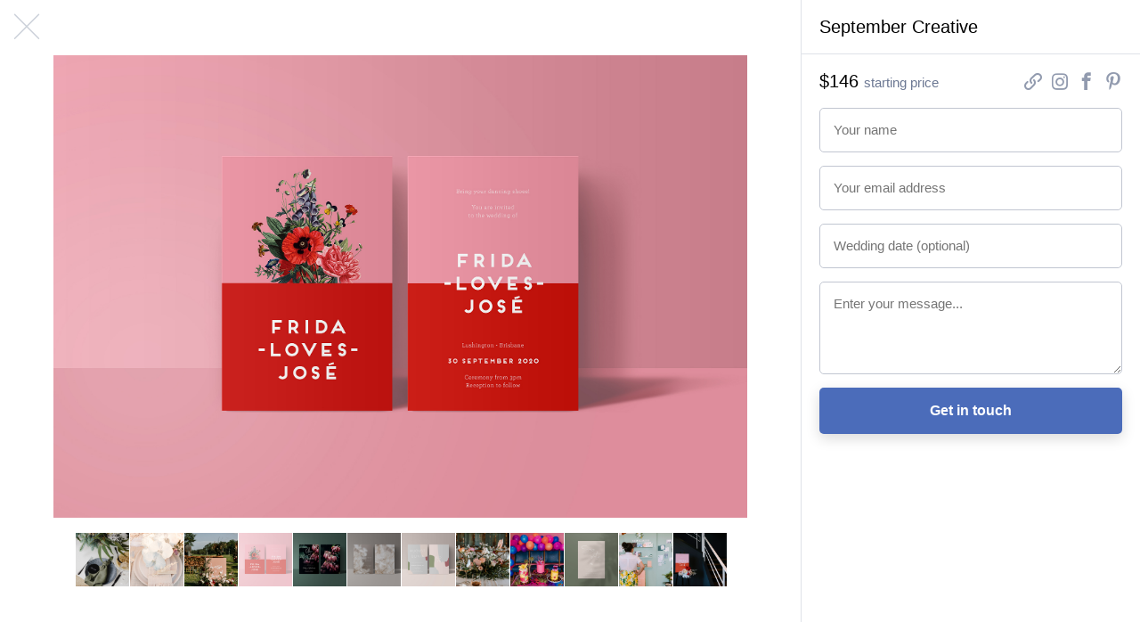

--- FILE ---
content_type: text/html; charset=utf-8
request_url: https://wedsites.com/september-creative/photos/4
body_size: 5391
content:
<!DOCTYPE html>
<html lang='en-US'>
<head>
<meta content='width=device-width, initial-scale=1' name='viewport'>
<title>September Creative - WedSites</title>
<meta content='September Creative event stationery is highly influenced by an obsession with typography, colour and the natural surroundings. Beautiful paper goods and…
' name='description'>
<link href="https://wedsites.com/september-creative/photos/4" rel="canonical" />
<link rel="stylesheet" href="/assets/public-3db3651412aba3fb1e7d6782590c877cecca9a0d0c595274d825355e4feab194.css" media="all" data-turbolinks-track="reload" />
<script src="/assets/directory-93a968832a3b399d689c2189d96a7f33de1058e965f64044e94ab55c5994b9d6.js" data-turbolinks-track="reload"></script>
<link rel="icon" type="image/x-icon" href="/favicon.ico" />
<meta name="csrf-param" content="authenticity_token" />
<meta name="csrf-token" content="ABfzJpfe2gK0j4S0sMzv_rcf-5l3yfOQupkjaE-6VsbejjHqXQARxwP7iNAYUQkBERfNXniRE2sHg62DgD3P0A" />
<!-- Global site tag (gtag.js) - Google Analytics -->
<script async src="https://www.googletagmanager.com/gtag/js?id=G-NRLZRCQM64"></script>
<script>
  window.dataLayer = window.dataLayer || [];
  function gtag(){dataLayer.push(arguments);}
  gtag('js', new Date());

  gtag('config', 'G-NRLZRCQM64'); // 5
  gtag('config', 'G-7KC194BVMG'); // 7
  gtag('config', 'UA-81427967-5');
  gtag('config', 'UA-81427967-7');
</script>

<!-- Facebook Pixel Code -->
<script>
!function(f,b,e,v,n,t,s)
{if(f.fbq)return;n=f.fbq=function(){n.callMethod?
n.callMethod.apply(n,arguments):n.queue.push(arguments)};
if(!f._fbq)f._fbq=n;n.push=n;n.loaded=!0;n.version='2.0';
n.queue=[];t=b.createElement(e);t.async=!0;
t.src=v;s=b.getElementsByTagName(e)[0];
s.parentNode.insertBefore(t,s)}(window,document,'script',
'https://connect.facebook.net/en_US/fbevents.js');
 fbq('init', '155084923202758'); 
fbq('track', 'PageView');
</script>
<noscript>
 <img height="1" width="1" 
src="https://www.facebook.com/tr?id=155084923202758&ev=PageView
&noscript=1"/>
</noscript>
<!-- End Facebook Pixel Code -->

<!-- Pinterest Tag -->
<script>
!function(e){if(!window.pintrk){window.pintrk = function () {
window.pintrk.queue.push(Array.prototype.slice.call(arguments))};var
  n=window.pintrk;n.queue=[],n.version="3.0";var
  t=document.createElement("script");t.async=!0,t.src=e;var
  r=document.getElementsByTagName("script")[0];
  r.parentNode.insertBefore(t,r)}}("https://s.pinimg.com/ct/core.js");
pintrk('load', '2613297943101', {em: '<user_email_address>'});
pintrk('page');
</script>
<noscript>
<img height="1" width="1" style="display:none;" alt=""
  src="https://ct.pinterest.com/v3/?event=init&tid=2613297943101&pd[em]=<hashed_email_address>&noscript=1" />
</noscript>
<!-- end Pinterest Tag -->
</head>
<body class='js-body'>
<nav class='sitenav sitenav--fluid'>
<div class='sitenav__logo'>
<a target="_self" title="WedSites" href="https://wedsites.com/"><img alt="WedSites" src="/assets/public/logo-66b6a6248638bc4529643b9f465a1b0b5c8524692e22c04903ea7e5564404d0f.svg" />
</a></div>
<ul class='sitenav__actions'>
<li class='sitenav__action is-visible'>
<a href="/">Weddings</a>
</li>
<li class='sitenav__action is-visible is-selected'>
<a href="/vendors">Vendors</a>
</li>
<li class='sitenav__action is-visible'>

<a target="_blank" href="https://wedsites.typeform.com/to/HOyP2b">Are you a vendor?</a>
</li>
</ul>
<form action='/vendors' class='sitenav__form' method='get'>
<input type="text" name="search" id="search" class="sitenav__input" placeholder="Search for vendors..." />
</form>
</nav>


<main class='main'>
<div class='vendor js-vendor is-gallery'>
<div class='vendor__previews'>
<a class="vendor__preview vendor__preview--left js-vendor-preview" data-index="2" href="/september-creative/photos/3"><img src="https://wedsites.s3.ap-southeast-2.amazonaws.com/directory/175/square_Luke_Middlmiss_Photography-209_2048.jpg?X-Amz-Algorithm=AWS4-HMAC-SHA256&amp;X-Amz-Credential=AKIAJ3XW6CQMJSHF4ZRA%2F20260108%2Fap-southeast-2%2Fs3%2Faws4_request&amp;X-Amz-Date=20260108T034220Z&amp;X-Amz-Expires=900&amp;X-Amz-SignedHeaders=host&amp;X-Amz-Signature=733913ddfbe3fa0d2f1b49971aa7a0e346c41f5d6f200de45880c378a01e6520" />
</a><a class="vendor__preview vendor__preview--main js-vendor-preview" data-index="0" href="/september-creative/photos/1"><img src="https://wedsites.s3.ap-southeast-2.amazonaws.com/directory/175/square_Long-Way-Home_Nouba-Christmas-52.jpg?X-Amz-Algorithm=AWS4-HMAC-SHA256&amp;X-Amz-Credential=AKIAJ3XW6CQMJSHF4ZRA%2F20260108%2Fap-southeast-2%2Fs3%2Faws4_request&amp;X-Amz-Date=20260108T034220Z&amp;X-Amz-Expires=900&amp;X-Amz-SignedHeaders=host&amp;X-Amz-Signature=1d3d911eec98857c0d5f41343f5cb6b99d369ea584958fd8ad4686da8067ef3f" />
</a><a class="vendor__preview vendor__preview--right js-vendor-preview" data-index="1" href="/september-creative/photos/2"><img src="https://wedsites.s3.ap-southeast-2.amazonaws.com/directory/175/square_weddingharvest-225_LR.jpg?X-Amz-Algorithm=AWS4-HMAC-SHA256&amp;X-Amz-Credential=AKIAJ3XW6CQMJSHF4ZRA%2F20260108%2Fap-southeast-2%2Fs3%2Faws4_request&amp;X-Amz-Date=20260108T034220Z&amp;X-Amz-Expires=900&amp;X-Amz-SignedHeaders=host&amp;X-Amz-Signature=f1ba536f1c6cecbcc870eb8895a56c0a3426440230c7e5754762bbe261c2d4bf" />
</a><a class="button button--small button--type-plain vendor__button vendor__button--images js-vendor-view-images" href="/september-creative/photos">View photos
</a></div>
<div class='vendor__gallery'>
<div class='vendor__stage'>
<div class='vendor__image js-vendor-image' style='background-image: url(https://wedsites.s3.ap-southeast-2.amazonaws.com/directory/175/full_September_Creative_Jungle_Florals_2048.jpg?X-Amz-Algorithm=AWS4-HMAC-SHA256&amp;X-Amz-Credential=AKIAJ3XW6CQMJSHF4ZRA%2F20260108%2Fap-southeast-2%2Fs3%2Faws4_request&amp;X-Amz-Date=20260108T034220Z&amp;X-Amz-Expires=900&amp;X-Amz-SignedHeaders=host&amp;X-Amz-Signature=69bd79cba32551abd86e0c75f20606db61a6c5117aa09c34d138ee73810ba6b9)'></div>
<a class="vendor__prev js-vendor-prev" href="/september-creative/photos"></a>
<a class="vendor__next js-vendor-next" href="/september-creative/photos"></a>
<a class="vendor__close js-vendor-close" href="/september-creative"></a>
</div>
<div class='vendor__thumbnails'>
<a class="vendor__thumbnail js-vendor-thumbnail " data-url="https://wedsites.s3.ap-southeast-2.amazonaws.com/directory/175/full_Long-Way-Home_Nouba-Christmas-52.jpg?X-Amz-Algorithm=AWS4-HMAC-SHA256&amp;X-Amz-Credential=AKIAJ3XW6CQMJSHF4ZRA%2F20260108%2Fap-southeast-2%2Fs3%2Faws4_request&amp;X-Amz-Date=20260108T034220Z&amp;X-Amz-Expires=900&amp;X-Amz-SignedHeaders=host&amp;X-Amz-Signature=c764bf970d273a3a678f7170ebda9b1cdf7d1e5820045edc5281c50e9230fa27" href="/september-creative/photos/1"><img src="https://wedsites.s3.ap-southeast-2.amazonaws.com/directory/175/thumb_Long-Way-Home_Nouba-Christmas-52.jpg?X-Amz-Algorithm=AWS4-HMAC-SHA256&amp;X-Amz-Credential=AKIAJ3XW6CQMJSHF4ZRA%2F20260108%2Fap-southeast-2%2Fs3%2Faws4_request&amp;X-Amz-Date=20260108T034220Z&amp;X-Amz-Expires=900&amp;X-Amz-SignedHeaders=host&amp;X-Amz-Signature=11936383d14125681b938da02609e001f933c9db696a0455f5f120576f757b13" />
</a><a class="vendor__thumbnail js-vendor-thumbnail " data-url="https://wedsites.s3.ap-southeast-2.amazonaws.com/directory/175/full_weddingharvest-225_LR.jpg?X-Amz-Algorithm=AWS4-HMAC-SHA256&amp;X-Amz-Credential=AKIAJ3XW6CQMJSHF4ZRA%2F20260108%2Fap-southeast-2%2Fs3%2Faws4_request&amp;X-Amz-Date=20260108T034220Z&amp;X-Amz-Expires=900&amp;X-Amz-SignedHeaders=host&amp;X-Amz-Signature=53fd9313cfa252c966eea23f69788e5b4de0fee9835a870ce00eb7a32c5ddd86" href="/september-creative/photos/2"><img src="https://wedsites.s3.ap-southeast-2.amazonaws.com/directory/175/thumb_weddingharvest-225_LR.jpg?X-Amz-Algorithm=AWS4-HMAC-SHA256&amp;X-Amz-Credential=AKIAJ3XW6CQMJSHF4ZRA%2F20260108%2Fap-southeast-2%2Fs3%2Faws4_request&amp;X-Amz-Date=20260108T034220Z&amp;X-Amz-Expires=900&amp;X-Amz-SignedHeaders=host&amp;X-Amz-Signature=4a1fefd426d8e51320d8fdf2ac25f17d54119290b6a54bb6da9b28d2c4ce1ed3" />
</a><a class="vendor__thumbnail js-vendor-thumbnail " data-url="https://wedsites.s3.ap-southeast-2.amazonaws.com/directory/175/full_Luke_Middlmiss_Photography-209_2048.jpg?X-Amz-Algorithm=AWS4-HMAC-SHA256&amp;X-Amz-Credential=AKIAJ3XW6CQMJSHF4ZRA%2F20260108%2Fap-southeast-2%2Fs3%2Faws4_request&amp;X-Amz-Date=20260108T034220Z&amp;X-Amz-Expires=900&amp;X-Amz-SignedHeaders=host&amp;X-Amz-Signature=a55cd4be446938def42c70ab323d6a36bebae3f706674a0dec87118ed29d2dbf" href="/september-creative/photos/3"><img src="https://wedsites.s3.ap-southeast-2.amazonaws.com/directory/175/thumb_Luke_Middlmiss_Photography-209_2048.jpg?X-Amz-Algorithm=AWS4-HMAC-SHA256&amp;X-Amz-Credential=AKIAJ3XW6CQMJSHF4ZRA%2F20260108%2Fap-southeast-2%2Fs3%2Faws4_request&amp;X-Amz-Date=20260108T034220Z&amp;X-Amz-Expires=900&amp;X-Amz-SignedHeaders=host&amp;X-Amz-Signature=dbc98339cefbc9eb3c1e4d3c7fb1d1d040e451dd2e5a909d4a150ed031351bfa" />
</a><a class="vendor__thumbnail js-vendor-thumbnail is-selected" data-url="https://wedsites.s3.ap-southeast-2.amazonaws.com/directory/175/full_September_Creative_Jungle_Florals_2048.jpg?X-Amz-Algorithm=AWS4-HMAC-SHA256&amp;X-Amz-Credential=AKIAJ3XW6CQMJSHF4ZRA%2F20260108%2Fap-southeast-2%2Fs3%2Faws4_request&amp;X-Amz-Date=20260108T034220Z&amp;X-Amz-Expires=900&amp;X-Amz-SignedHeaders=host&amp;X-Amz-Signature=69bd79cba32551abd86e0c75f20606db61a6c5117aa09c34d138ee73810ba6b9" href="/september-creative/photos/4"><img src="https://wedsites.s3.ap-southeast-2.amazonaws.com/directory/175/thumb_September_Creative_Jungle_Florals_2048.jpg?X-Amz-Algorithm=AWS4-HMAC-SHA256&amp;X-Amz-Credential=AKIAJ3XW6CQMJSHF4ZRA%2F20260108%2Fap-southeast-2%2Fs3%2Faws4_request&amp;X-Amz-Date=20260108T034220Z&amp;X-Amz-Expires=900&amp;X-Amz-SignedHeaders=host&amp;X-Amz-Signature=162c477719948274287720741b4ffa1653b7382b55fadf8c4459ce2fd2696119" />
</a><a class="vendor__thumbnail js-vendor-thumbnail " data-url="https://wedsites.s3.ap-southeast-2.amazonaws.com/directory/175/full_September_Creative_Jungle_Florals_Invitation_2048.jpg?X-Amz-Algorithm=AWS4-HMAC-SHA256&amp;X-Amz-Credential=AKIAJ3XW6CQMJSHF4ZRA%2F20260108%2Fap-southeast-2%2Fs3%2Faws4_request&amp;X-Amz-Date=20260108T034220Z&amp;X-Amz-Expires=900&amp;X-Amz-SignedHeaders=host&amp;X-Amz-Signature=4cfab1810e2d3ea5adea8bb12d00d5c1806602954e0fb90e3b8faed1f4be91f7" href="/september-creative/photos/5"><img src="https://wedsites.s3.ap-southeast-2.amazonaws.com/directory/175/thumb_September_Creative_Jungle_Florals_Invitation_2048.jpg?X-Amz-Algorithm=AWS4-HMAC-SHA256&amp;X-Amz-Credential=AKIAJ3XW6CQMJSHF4ZRA%2F20260108%2Fap-southeast-2%2Fs3%2Faws4_request&amp;X-Amz-Date=20260108T034220Z&amp;X-Amz-Expires=900&amp;X-Amz-SignedHeaders=host&amp;X-Amz-Signature=35c4911a7d6d6265031c056b12cdf0a1a568175508a69ef95492ee7bf2502875" />
</a><a class="vendor__thumbnail js-vendor-thumbnail " data-url="https://wedsites.s3.ap-southeast-2.amazonaws.com/directory/175/full_September_Creative_Leaf_Lace_2048.jpg?X-Amz-Algorithm=AWS4-HMAC-SHA256&amp;X-Amz-Credential=AKIAJ3XW6CQMJSHF4ZRA%2F20260108%2Fap-southeast-2%2Fs3%2Faws4_request&amp;X-Amz-Date=20260108T034220Z&amp;X-Amz-Expires=900&amp;X-Amz-SignedHeaders=host&amp;X-Amz-Signature=4065f4e55277d16a019d2642264a234d42ea4f1f3875d791b72beda348b13332" href="/september-creative/photos/6"><img src="https://wedsites.s3.ap-southeast-2.amazonaws.com/directory/175/thumb_September_Creative_Leaf_Lace_2048.jpg?X-Amz-Algorithm=AWS4-HMAC-SHA256&amp;X-Amz-Credential=AKIAJ3XW6CQMJSHF4ZRA%2F20260108%2Fap-southeast-2%2Fs3%2Faws4_request&amp;X-Amz-Date=20260108T034220Z&amp;X-Amz-Expires=900&amp;X-Amz-SignedHeaders=host&amp;X-Amz-Signature=10fe2172941c79654b424c1396e04af60e754f958996dd0149194cce0fb2bf15" />
</a><a class="vendor__thumbnail js-vendor-thumbnail " data-url="https://wedsites.s3.ap-southeast-2.amazonaws.com/directory/175/full_SeptemberCreative_PrettyinPaint_Mockup_2048.jpg?X-Amz-Algorithm=AWS4-HMAC-SHA256&amp;X-Amz-Credential=AKIAJ3XW6CQMJSHF4ZRA%2F20260108%2Fap-southeast-2%2Fs3%2Faws4_request&amp;X-Amz-Date=20260108T034220Z&amp;X-Amz-Expires=900&amp;X-Amz-SignedHeaders=host&amp;X-Amz-Signature=4932a087e9c69340f431b06f279336173c472eaa9ee38ab54f608d01d3769742" href="/september-creative/photos/7"><img src="https://wedsites.s3.ap-southeast-2.amazonaws.com/directory/175/thumb_SeptemberCreative_PrettyinPaint_Mockup_2048.jpg?X-Amz-Algorithm=AWS4-HMAC-SHA256&amp;X-Amz-Credential=AKIAJ3XW6CQMJSHF4ZRA%2F20260108%2Fap-southeast-2%2Fs3%2Faws4_request&amp;X-Amz-Date=20260108T034220Z&amp;X-Amz-Expires=900&amp;X-Amz-SignedHeaders=host&amp;X-Amz-Signature=769372534ac80b4af6d4b863b9f1f9fefddbbe98e0e13627fd84aa3d52e9787c" />
</a><a class="vendor__thumbnail js-vendor-thumbnail " data-url="https://wedsites.s3.ap-southeast-2.amazonaws.com/directory/175/full_Luke_Middlmiss_Photography-225_2048.jpg?X-Amz-Algorithm=AWS4-HMAC-SHA256&amp;X-Amz-Credential=AKIAJ3XW6CQMJSHF4ZRA%2F20260108%2Fap-southeast-2%2Fs3%2Faws4_request&amp;X-Amz-Date=20260108T034220Z&amp;X-Amz-Expires=900&amp;X-Amz-SignedHeaders=host&amp;X-Amz-Signature=ce9621c323b8eda0b14e51ee9bb027456dbbe0395b93035ae8ff0c9e08a5bf02" href="/september-creative/photos/8"><img src="https://wedsites.s3.ap-southeast-2.amazonaws.com/directory/175/thumb_Luke_Middlmiss_Photography-225_2048.jpg?X-Amz-Algorithm=AWS4-HMAC-SHA256&amp;X-Amz-Credential=AKIAJ3XW6CQMJSHF4ZRA%2F20260108%2Fap-southeast-2%2Fs3%2Faws4_request&amp;X-Amz-Date=20260108T034220Z&amp;X-Amz-Expires=900&amp;X-Amz-SignedHeaders=host&amp;X-Amz-Signature=9a7921dcf66075682ddc5e883d1039e0880137419d6870428eeccb5100c38f01" />
</a><a class="vendor__thumbnail js-vendor-thumbnail " data-url="https://wedsites.s3.ap-southeast-2.amazonaws.com/directory/175/full_Neon-Styled-Shoot_04_Cake-Ice-Cream-4_LR.jpg?X-Amz-Algorithm=AWS4-HMAC-SHA256&amp;X-Amz-Credential=AKIAJ3XW6CQMJSHF4ZRA%2F20260108%2Fap-southeast-2%2Fs3%2Faws4_request&amp;X-Amz-Date=20260108T034220Z&amp;X-Amz-Expires=900&amp;X-Amz-SignedHeaders=host&amp;X-Amz-Signature=7251d873e0e9bc59c2138f9eea5c41c75f8f07be1180ff98d2ae9cdb293b54e5" href="/september-creative/photos/9"><img src="https://wedsites.s3.ap-southeast-2.amazonaws.com/directory/175/thumb_Neon-Styled-Shoot_04_Cake-Ice-Cream-4_LR.jpg?X-Amz-Algorithm=AWS4-HMAC-SHA256&amp;X-Amz-Credential=AKIAJ3XW6CQMJSHF4ZRA%2F20260108%2Fap-southeast-2%2Fs3%2Faws4_request&amp;X-Amz-Date=20260108T034220Z&amp;X-Amz-Expires=900&amp;X-Amz-SignedHeaders=host&amp;X-Amz-Signature=791df2cc04891d02a1c5ad6fd14f11bdd592f14089c8e92fb6072a43b51575c4" />
</a><a class="vendor__thumbnail js-vendor-thumbnail " data-url="https://wedsites.s3.ap-southeast-2.amazonaws.com/directory/175/full_SeptemberCreative_SweetFlora_Mockup01.jpg?X-Amz-Algorithm=AWS4-HMAC-SHA256&amp;X-Amz-Credential=AKIAJ3XW6CQMJSHF4ZRA%2F20260108%2Fap-southeast-2%2Fs3%2Faws4_request&amp;X-Amz-Date=20260108T034220Z&amp;X-Amz-Expires=900&amp;X-Amz-SignedHeaders=host&amp;X-Amz-Signature=708ab373f47989ff4d58724d4805357d6e4971db29a2a702384758085ad8d9e9" href="/september-creative/photos/10"><img src="https://wedsites.s3.ap-southeast-2.amazonaws.com/directory/175/thumb_SeptemberCreative_SweetFlora_Mockup01.jpg?X-Amz-Algorithm=AWS4-HMAC-SHA256&amp;X-Amz-Credential=AKIAJ3XW6CQMJSHF4ZRA%2F20260108%2Fap-southeast-2%2Fs3%2Faws4_request&amp;X-Amz-Date=20260108T034220Z&amp;X-Amz-Expires=900&amp;X-Amz-SignedHeaders=host&amp;X-Amz-Signature=d7a8e712121310ed1f15fc285b87cfbd4aa1c55933134cb13cd3659b6ca12289" />
</a><a class="vendor__thumbnail js-vendor-thumbnail " data-url="https://wedsites.s3.ap-southeast-2.amazonaws.com/directory/175/full_TWH-Summergrove-0092_LR.jpg?X-Amz-Algorithm=AWS4-HMAC-SHA256&amp;X-Amz-Credential=AKIAJ3XW6CQMJSHF4ZRA%2F20260108%2Fap-southeast-2%2Fs3%2Faws4_request&amp;X-Amz-Date=20260108T034220Z&amp;X-Amz-Expires=900&amp;X-Amz-SignedHeaders=host&amp;X-Amz-Signature=e30baefe42fc6074aa8758c611a8230315388d7d33eea9b10e3d7fb15077aed5" href="/september-creative/photos/11"><img src="https://wedsites.s3.ap-southeast-2.amazonaws.com/directory/175/thumb_TWH-Summergrove-0092_LR.jpg?X-Amz-Algorithm=AWS4-HMAC-SHA256&amp;X-Amz-Credential=AKIAJ3XW6CQMJSHF4ZRA%2F20260108%2Fap-southeast-2%2Fs3%2Faws4_request&amp;X-Amz-Date=20260108T034220Z&amp;X-Amz-Expires=900&amp;X-Amz-SignedHeaders=host&amp;X-Amz-Signature=dd0832676b056c7bc68c95264317c2dad6bbf51adb796c659be6055e62a0cb18" />
</a><a class="vendor__thumbnail js-vendor-thumbnail " data-url="https://wedsites.s3.ap-southeast-2.amazonaws.com/directory/175/full_TWH-LUSH-0002_LR.jpg?X-Amz-Algorithm=AWS4-HMAC-SHA256&amp;X-Amz-Credential=AKIAJ3XW6CQMJSHF4ZRA%2F20260108%2Fap-southeast-2%2Fs3%2Faws4_request&amp;X-Amz-Date=20260108T034220Z&amp;X-Amz-Expires=900&amp;X-Amz-SignedHeaders=host&amp;X-Amz-Signature=99611628559606ab15f8baf5e3552d5b69779539f29b40ea435504b1adab8342" href="/september-creative/photos/12"><img src="https://wedsites.s3.ap-southeast-2.amazonaws.com/directory/175/thumb_TWH-LUSH-0002_LR.jpg?X-Amz-Algorithm=AWS4-HMAC-SHA256&amp;X-Amz-Credential=AKIAJ3XW6CQMJSHF4ZRA%2F20260108%2Fap-southeast-2%2Fs3%2Faws4_request&amp;X-Amz-Date=20260108T034220Z&amp;X-Amz-Expires=900&amp;X-Amz-SignedHeaders=host&amp;X-Amz-Signature=f5b065346cd7db3b4e11cc154c73ac67f0b92a44b2495139b646b3fab426e5f0" />
</a></div>
</div>
<div class='vendor__main js-vendor-main'>
<div class='vendor__overview'>
<div class='grid'>
<div class='column three-fifths left'>
<div class='vendor__profile'>
<div class='vendor__header'>
<h1 class='heading heading--2 vendor__name'>
September Creative
</h1>
<span class='vendor__region'>
Brisbane, Australia
</span>
</div>
<p class="paragraph paragraph--large">September Creative event stationery is highly influenced by an obsession with typography, colour and the natural surroundings. Beautiful paper goods and stunning acrylic place cards and cake toppers set the tone for your big day. Whether you’re a budget conscious couple searching for stunning ready made invitation suites or looking to have your event stationery completely custom, September will work with you to create something so totally you, that you can’t wait to pop them in the post box!</p>

<p class="paragraph paragraph--large">September Creative is owned and operated by me, Tamara Scheiwe. I am the Creative Director and the designer who will work with you to create the stationery for your big day! I formally studied graphic design and marketing at university and I am constantly inspired by outdoor adventures, amazing interiors and architecture, colour charts in hardware stores and the natural beauty in flora and fauna. </p>
</div>
</div>
<div class='column two-fifths right'>
<div class='vendor__sidebar'>
<div class='vendor__nav'>
September Creative
</div>
<div class='vendor__summary'>
<div class='vendor__budget'>
<span class='vendor__price'>
$146
</span>
starting price
</div>
<ul class='vendor__socials'>
<li class='vendor__social vendor__social--website'>
<a title="Website" target="_blank" href="https://septembercreative.com.au/"><span>
Website
</span>
</a></li>
<li class='vendor__social vendor__social--instagram'>
<a title="Instagram" target="_blank" href="https://www.instagram.com/septembercreative"><span>
Instagram
</span>
</a></li>
<li class='vendor__social vendor__social--facebook'>
<a title="Facebook" target="_blank" href="https://www.facebook.com/septembercreative"><span>
Facebook
</span>
</a></li>
<li class='vendor__social vendor__social--pinterest'>
<a title="Pinterest" target="_blank" href="https://www.pinterest.com/septembercreative"><span>
Pinterest
</span>
</a></li>
</ul>
</div>
<form class="simple_form vendor__form" id="new_inquiry" novalidate="novalidate" action="/september-creative" accept-charset="UTF-8" method="post"><input name="utf8" type="hidden" value="&#x2713;" autocomplete="off" /><input type="hidden" name="_method" value="patch" autocomplete="off" /><input type="hidden" name="authenticity_token" value="qprp494E0CpUCqfqMuVWN3VZYK-TpH2Qaf3-2wTJO5d0AysvFNob7-N-q46aeLDI01FWaJz8nWvU53Awy06igQ" autocomplete="off" /><div class="input string required inquiry_name js-input"><label class="string required label" for="inquiry_name">Name</label><input class="string required text-field vendor__input js-input-tag" placeholder="Your name" type="text" name="inquiry[name]" id="inquiry_name" /></div>
<div class="input email required inquiry_email js-input"><label class="email required label" for="inquiry_email">Email address</label><input class="string email required text-field vendor__input js-input-tag" placeholder="Your email address" type="email" name="inquiry[email]" id="inquiry_email" /></div>
<div class="input string optional inquiry_wedding_date js-input"><label class="string optional label" for="inquiry_wedding_date">Wedding date</label><input class="string optional text-field vendor__input js-input-tag js-datepicker" autocomplete="off" placeholder="Wedding date (optional)" type="text" name="inquiry[wedding_date]" id="inquiry_wedding_date" /></div>
<div class="input text optional inquiry_message js-input"><label class="text optional label" for="inquiry_message">Message</label><textarea class="text optional text-field vendor__input js-input-tag" rows="4" placeholder="Enter your message..." name="inquiry[message]" id="inquiry_message">
</textarea></div>
<div class="kumdf-ybwelhjgavo_1767843740"><style media="screen">.kumdf-ybwelhjgavo_1767843740 {position:absolute!important;top:-9999px;left:-9999px;}</style><label for="kumdf-ybwelhjgavo">If you are a human, ignore this field</label><input type="text" name="kumdf-ybwelhjgavo" id="kumdf-ybwelhjgavo" autocomplete="off" tabindex="-1" /><input type="hidden" name="spinner" value="7127e05f919399006b79de70b257c62b" autocomplete="off" /></div>
<input type="submit" name="commit" value="Get in touch" class="button button--wide" data-disable-with="Get in touch" />
</form></div>
</div>
</div>
</div>
<div class='grid'>
<div class='column'>
<div class='vendor__sections'>
<div class='vendor__section'>
<div class='grid'>
<div class='column quarter left'>
<h3 class='heading heading--3 vendor__heading'>
What we do
</h3>
</div>
<div class='column three-quarters right'>
<ul class='vendor__services'>
<li class='vendor__service'>
<i class='icon vendor__icon icon--vendor-cake'></i>
<dl class='vendor__dl'>
<dt class='vendor__dt'>
Cake
</dt>
<dd class='vendor__dd'>
Cake toppers
</dd>
</dl>
</li>
<li class='vendor__service'>
<i class='icon vendor__icon icon--vendor-stationery'></i>
<dl class='vendor__dl'>
<dt class='vendor__dt'>
Stationery
</dt>
<dd class='vendor__dd'>
Wedding stationery, Save the dates, Acrylic stationery
</dd>
</dl>
</li>
<li class='vendor__service'>
<i class='icon vendor__icon icon--vendor-other'></i>
<dl class='vendor__dl'>
<dt class='vendor__dt'>
Other
</dt>
<dd class='vendor__dd'>
Place card, Wedding signs
</dd>
</dl>
</li>
</ul>
</div>
</div>
</div>
<div class='vendor__section'>
<div class='grid'>
<div class='column quarter left'>
<h3 class='heading heading--3 vendor__heading'>
Photos
</h3>
</div>
<div class='column three-quarters right'>
<ul class='vendor__photos'>
<a class="vendor__photo js-vendor-preview" data-index="0" href="/september-creative/photos/1"><img src="https://wedsites.s3.ap-southeast-2.amazonaws.com/directory/175/thumb_Long-Way-Home_Nouba-Christmas-52.jpg?X-Amz-Algorithm=AWS4-HMAC-SHA256&amp;X-Amz-Credential=AKIAJ3XW6CQMJSHF4ZRA%2F20260108%2Fap-southeast-2%2Fs3%2Faws4_request&amp;X-Amz-Date=20260108T034220Z&amp;X-Amz-Expires=900&amp;X-Amz-SignedHeaders=host&amp;X-Amz-Signature=11936383d14125681b938da02609e001f933c9db696a0455f5f120576f757b13" />
</a><a class="vendor__photo js-vendor-preview" data-index="1" href="/september-creative/photos/2"><img src="https://wedsites.s3.ap-southeast-2.amazonaws.com/directory/175/thumb_weddingharvest-225_LR.jpg?X-Amz-Algorithm=AWS4-HMAC-SHA256&amp;X-Amz-Credential=AKIAJ3XW6CQMJSHF4ZRA%2F20260108%2Fap-southeast-2%2Fs3%2Faws4_request&amp;X-Amz-Date=20260108T034220Z&amp;X-Amz-Expires=900&amp;X-Amz-SignedHeaders=host&amp;X-Amz-Signature=4a1fefd426d8e51320d8fdf2ac25f17d54119290b6a54bb6da9b28d2c4ce1ed3" />
</a><a class="vendor__photo js-vendor-preview" data-index="2" href="/september-creative/photos/3"><img src="https://wedsites.s3.ap-southeast-2.amazonaws.com/directory/175/thumb_Luke_Middlmiss_Photography-209_2048.jpg?X-Amz-Algorithm=AWS4-HMAC-SHA256&amp;X-Amz-Credential=AKIAJ3XW6CQMJSHF4ZRA%2F20260108%2Fap-southeast-2%2Fs3%2Faws4_request&amp;X-Amz-Date=20260108T034220Z&amp;X-Amz-Expires=900&amp;X-Amz-SignedHeaders=host&amp;X-Amz-Signature=dbc98339cefbc9eb3c1e4d3c7fb1d1d040e451dd2e5a909d4a150ed031351bfa" />
</a><a class="vendor__photo js-vendor-preview" data-index="3" href="/september-creative/photos/4"><img src="https://wedsites.s3.ap-southeast-2.amazonaws.com/directory/175/thumb_September_Creative_Jungle_Florals_2048.jpg?X-Amz-Algorithm=AWS4-HMAC-SHA256&amp;X-Amz-Credential=AKIAJ3XW6CQMJSHF4ZRA%2F20260108%2Fap-southeast-2%2Fs3%2Faws4_request&amp;X-Amz-Date=20260108T034220Z&amp;X-Amz-Expires=900&amp;X-Amz-SignedHeaders=host&amp;X-Amz-Signature=162c477719948274287720741b4ffa1653b7382b55fadf8c4459ce2fd2696119" />
</a><a class="vendor__photo js-vendor-preview" data-index="4" href="/september-creative/photos/5"><img src="https://wedsites.s3.ap-southeast-2.amazonaws.com/directory/175/thumb_September_Creative_Jungle_Florals_Invitation_2048.jpg?X-Amz-Algorithm=AWS4-HMAC-SHA256&amp;X-Amz-Credential=AKIAJ3XW6CQMJSHF4ZRA%2F20260108%2Fap-southeast-2%2Fs3%2Faws4_request&amp;X-Amz-Date=20260108T034220Z&amp;X-Amz-Expires=900&amp;X-Amz-SignedHeaders=host&amp;X-Amz-Signature=35c4911a7d6d6265031c056b12cdf0a1a568175508a69ef95492ee7bf2502875" />
</a><a class="vendor__photo js-vendor-preview" data-index="5" href="/september-creative/photos/6"><img src="https://wedsites.s3.ap-southeast-2.amazonaws.com/directory/175/thumb_September_Creative_Leaf_Lace_2048.jpg?X-Amz-Algorithm=AWS4-HMAC-SHA256&amp;X-Amz-Credential=AKIAJ3XW6CQMJSHF4ZRA%2F20260108%2Fap-southeast-2%2Fs3%2Faws4_request&amp;X-Amz-Date=20260108T034220Z&amp;X-Amz-Expires=900&amp;X-Amz-SignedHeaders=host&amp;X-Amz-Signature=10fe2172941c79654b424c1396e04af60e754f958996dd0149194cce0fb2bf15" />
</a><a class="vendor__photo js-vendor-preview" data-index="6" href="/september-creative/photos/7"><img src="https://wedsites.s3.ap-southeast-2.amazonaws.com/directory/175/thumb_SeptemberCreative_PrettyinPaint_Mockup_2048.jpg?X-Amz-Algorithm=AWS4-HMAC-SHA256&amp;X-Amz-Credential=AKIAJ3XW6CQMJSHF4ZRA%2F20260108%2Fap-southeast-2%2Fs3%2Faws4_request&amp;X-Amz-Date=20260108T034220Z&amp;X-Amz-Expires=900&amp;X-Amz-SignedHeaders=host&amp;X-Amz-Signature=769372534ac80b4af6d4b863b9f1f9fefddbbe98e0e13627fd84aa3d52e9787c" />
</a><a class="vendor__photo js-vendor-preview" data-index="7" href="/september-creative/photos/8"><img src="https://wedsites.s3.ap-southeast-2.amazonaws.com/directory/175/thumb_Luke_Middlmiss_Photography-225_2048.jpg?X-Amz-Algorithm=AWS4-HMAC-SHA256&amp;X-Amz-Credential=AKIAJ3XW6CQMJSHF4ZRA%2F20260108%2Fap-southeast-2%2Fs3%2Faws4_request&amp;X-Amz-Date=20260108T034220Z&amp;X-Amz-Expires=900&amp;X-Amz-SignedHeaders=host&amp;X-Amz-Signature=9a7921dcf66075682ddc5e883d1039e0880137419d6870428eeccb5100c38f01" />
</a><a class="vendor__photo js-vendor-preview" data-index="8" href="/september-creative/photos/9"><img src="https://wedsites.s3.ap-southeast-2.amazonaws.com/directory/175/thumb_Neon-Styled-Shoot_04_Cake-Ice-Cream-4_LR.jpg?X-Amz-Algorithm=AWS4-HMAC-SHA256&amp;X-Amz-Credential=AKIAJ3XW6CQMJSHF4ZRA%2F20260108%2Fap-southeast-2%2Fs3%2Faws4_request&amp;X-Amz-Date=20260108T034220Z&amp;X-Amz-Expires=900&amp;X-Amz-SignedHeaders=host&amp;X-Amz-Signature=791df2cc04891d02a1c5ad6fd14f11bdd592f14089c8e92fb6072a43b51575c4" />
</a><a class="vendor__photo js-vendor-preview" data-index="9" href="/september-creative/photos/10"><img src="https://wedsites.s3.ap-southeast-2.amazonaws.com/directory/175/thumb_SeptemberCreative_SweetFlora_Mockup01.jpg?X-Amz-Algorithm=AWS4-HMAC-SHA256&amp;X-Amz-Credential=AKIAJ3XW6CQMJSHF4ZRA%2F20260108%2Fap-southeast-2%2Fs3%2Faws4_request&amp;X-Amz-Date=20260108T034220Z&amp;X-Amz-Expires=900&amp;X-Amz-SignedHeaders=host&amp;X-Amz-Signature=d7a8e712121310ed1f15fc285b87cfbd4aa1c55933134cb13cd3659b6ca12289" />
</a><a class="vendor__photo js-vendor-preview" data-index="10" href="/september-creative/photos/11"><img src="https://wedsites.s3.ap-southeast-2.amazonaws.com/directory/175/thumb_TWH-Summergrove-0092_LR.jpg?X-Amz-Algorithm=AWS4-HMAC-SHA256&amp;X-Amz-Credential=AKIAJ3XW6CQMJSHF4ZRA%2F20260108%2Fap-southeast-2%2Fs3%2Faws4_request&amp;X-Amz-Date=20260108T034220Z&amp;X-Amz-Expires=900&amp;X-Amz-SignedHeaders=host&amp;X-Amz-Signature=dd0832676b056c7bc68c95264317c2dad6bbf51adb796c659be6055e62a0cb18" />
</a><a class="vendor__photo js-vendor-preview" data-index="11" href="/september-creative/photos/12"><img src="https://wedsites.s3.ap-southeast-2.amazonaws.com/directory/175/thumb_TWH-LUSH-0002_LR.jpg?X-Amz-Algorithm=AWS4-HMAC-SHA256&amp;X-Amz-Credential=AKIAJ3XW6CQMJSHF4ZRA%2F20260108%2Fap-southeast-2%2Fs3%2Faws4_request&amp;X-Amz-Date=20260108T034220Z&amp;X-Amz-Expires=900&amp;X-Amz-SignedHeaders=host&amp;X-Amz-Signature=f5b065346cd7db3b4e11cc154c73ac67f0b92a44b2495139b646b3fab426e5f0" />
</a></ul>
</div>
</div>
</div>
<div class='vendor__section'>
<a href="/how-it-works"><img class="flatlay__image" alt="Everything about your wedding in one beautiful place." src="/assets/public/flatlay-18f00b9fa542caf762c24a2ea157e86f8d94a2937c93203aa8c1760169d8ab2c.png" />
</a></div>
</div>
</div>
</div>
</div>
</div>

</main>

<footer class='footer footer--border'>
<div class='grid'>
<div class='column'>
<div class='footer__row footer__row--top'>
<div class='footer__logo'>
<a target="_self" title="Visit admin" href="https://wedsites.com/"><img alt="WedSites" src="/assets/public/logo-66b6a6248638bc4529643b9f465a1b0b5c8524692e22c04903ea7e5564404d0f.svg" />
</a></div>
<ul class='footer__items footer__items--i18n'>
<li class='footer__item has-submenu'>
<a class="js-footer-submenu-link" href="#">USD</a>
<ul class='footer__submenu'>
<li class='footer__subitem is-selected'>
<a href="/september-creative/photos/4?currency=usd">USD $</a>
</li>
<li class='footer__subitem'>
<a href="/september-creative/photos/4?currency=aud">AUD $</a>
</li>
<li class='footer__subitem'>
<a href="/september-creative/photos/4?currency=cad">CAD $</a>
</li>
<li class='footer__subitem'>
<a href="/september-creative/photos/4?currency=eur">EUR €</a>
</li>
<li class='footer__subitem'>
<a href="/september-creative/photos/4?currency=gbp">GBP £</a>
</li>
<li class='footer__subitem'>
<a href="/september-creative/photos/4?currency=jpy">JPY ¥</a>
</li>
<li class='footer__subitem'>
<a href="/september-creative/photos/4?currency=nzd">NZD $</a>
</li>
</ul>
</li>
</ul>
<ul class='footer__items'>
<li class='footer__item'>
<a href="https://wedsites.com/">Home</a>
</li>
<li class='footer__item'>
<a href="https://wedsites.com/pricing">Pricing</a>
</li>
<li class='footer__item'>
<a target="_blank" href="https://blog.wedsites.com/">Blog</a>
</li>
<li class='footer__item'>
<a target="_blank" href="https://help.wedsites.com/en/">Support</a>
</li>
<li class='footer__item'>
<a href="https://wedsites.com/vendors">Directory</a>
</li>
<li class='footer__item'>
<a href="https://wedsites.com/about">About</a>
</li>
</ul>
</div>
<div class='footer__row footer__row--bottom'>
<ul class='footer__socials'>
<li class='footer__social'>
<a href="https://wedsites.com/terms">Terms</a>
</li>
<li class='footer__social'>
<a href="https://wedsites.com/privacy">Privacy</a>
</li>
<li class='footer__social'>
<a href="https://www.instagram.com/wedsites/">Instagram</a>
</li>
<li class='footer__social'>
<a href="https://www.pinterest.com.au/wedsites/">Pinterest</a>
</li>
<li class='footer__social'>
<a href="https://www.facebook.com/wedsites/">Facebook</a>
</li>
<li class='footer__social'>
<a href="https://twitter.com/wedsites">Twitter</a>
</li>
</ul>
<div class='footer__love'>
&copy;
WedSites
2026
</div>
</div>
</div>
</div>
</footer>


</body>
</html>


--- FILE ---
content_type: text/css
request_url: https://wedsites.com/assets/public-3db3651412aba3fb1e7d6782590c877cecca9a0d0c595274d825355e4feab194.css
body_size: 17732
content:
/*! normalize.css v8.0.1 | MIT License | github.com/necolas/normalize.css */html{line-height:1.15;-webkit-text-size-adjust:100%}body{margin:0}main{display:block}h1{font-size:2em;margin:0.67em 0}hr{box-sizing:content-box;height:0;overflow:visible}pre{font-family:monospace, monospace;font-size:1em}a{background-color:transparent}abbr[title]{border-bottom:none;text-decoration:underline;-webkit-text-decoration:underline dotted;text-decoration:underline dotted}b,strong{font-weight:bolder}code,kbd,samp{font-family:monospace, monospace;font-size:1em}small{font-size:80%}sub,sup{font-size:75%;line-height:0;position:relative;vertical-align:baseline}sub{bottom:-0.25em}sup{top:-0.5em}img{border-style:none}button,input,optgroup,select,textarea{font-family:inherit;font-size:100%;line-height:1.15;margin:0}button,input{overflow:visible}button,select{text-transform:none}button,[type="button"],[type="reset"],[type="submit"]{-webkit-appearance:button}button::-moz-focus-inner,[type="button"]::-moz-focus-inner,[type="reset"]::-moz-focus-inner,[type="submit"]::-moz-focus-inner{border-style:none;padding:0}button:-moz-focusring,[type="button"]:-moz-focusring,[type="reset"]:-moz-focusring,[type="submit"]:-moz-focusring{outline:1px dotted ButtonText}fieldset{padding:0.35em 0.75em 0.625em}legend{box-sizing:border-box;color:inherit;display:table;max-width:100%;padding:0;white-space:normal}progress{vertical-align:baseline}textarea{overflow:auto}[type="checkbox"],[type="radio"]{box-sizing:border-box;padding:0}[type="number"]::-webkit-inner-spin-button,[type="number"]::-webkit-outer-spin-button{height:auto}[type="search"]{-webkit-appearance:textfield;outline-offset:-2px}[type="search"]::-webkit-search-decoration{-webkit-appearance:none}::-webkit-file-upload-button{-webkit-appearance:button;font:inherit}details{display:block}summary{display:list-item}template{display:none}[hidden]{display:none}@font-face{font-family:'AbrilTextLt';src:url(/assets/AbrilTextLt-9f6cebeda4de21a7213f5f2d7cae3b6124b86fbaec30175312f55467494b40b1.eot);src:url(/assets/AbrilTextLt-9f6cebeda4de21a7213f5f2d7cae3b6124b86fbaec30175312f55467494b40b1.eot?#iefix) format("embedded-opentype"),url(/assets/AbrilTextLt-294b29a6d7adaa9bb3f04cef62cf2e523be9a6a1e04122663fc48f21a2dcda9d.woff2) format("woff2"),url(/assets/AbrilTextLt-2da338bf219d379ee355e9ef813cd607a2507dc4d58270493ba03edb5aefb8ed.woff) format("woff"),url(/assets/AbrilTextLt-284ebda7ea71839e02d06c9aa1ada532f20015d27190cd8c613a57dd9583f86a.ttf) format("truetype")}@font-face{font-family:'AbrilTextLt-Italic';src:url(/assets/AbrilTextLt-Italic-6c9da00e2946d9b686df7c327fe71b1f4a7424f8acfec8ee4920659b461e7c07.eot);src:url(/assets/AbrilTextLt-Italic-6c9da00e2946d9b686df7c327fe71b1f4a7424f8acfec8ee4920659b461e7c07.eot?#iefix) format("embedded-opentype"),url(/assets/AbrilTextLt-Italic-aae7063bcce62a69598d7b85538216ddaf376e704387c56ad2fad66e37679fd7.woff2) format("woff2"),url(/assets/AbrilTextLt-Italic-3a417b0793366de788db862a09bb9b6cc63a21c244ef7bd6b9cb5fd7adf5ed3b.woff) format("woff"),url(/assets/AbrilTextLt-Italic-b214ff8b921f6d9e0e5af4487dc3b0af80fbaadfa16e98d34462c0fc801d8a30.ttf) format("truetype")}@font-face{font-family:'Adrianna-Demibold';src:url(/assets/Adrianna-Demibold-89cb17467ffcefc6357ea93a38ed36c05e282ee52929078e33670a395436a9a8.eot);src:url(/assets/Adrianna-Demibold-89cb17467ffcefc6357ea93a38ed36c05e282ee52929078e33670a395436a9a8.eot?#iefix) format("embedded-opentype"),url(/assets/Adrianna-Demibold-9a367ec7112fae152a4b1673e5b949293450145699393ab0e57e0d9b5ccf881d.woff2) format("woff2"),url(/assets/Adrianna-Demibold-4fbc886670ce42a892e310bc5b0260690f59f290e4abb1a5a578ca21c8039d98.woff) format("woff"),url(/assets/Adrianna-Demibold-6f05c7f491aa17d21d88d49f6a9196756d2395d9a05a7fa093d90adfa577944f.ttf) format("truetype")}@font-face{font-family:'wedsites';src:url(/assets/wedsites-f9ca689ccabd057d5d951a6d177fe0dee6ed78438228451b09568cf3cd1619af.eot?2020219);src:url(/assets/wedsites-f9ca689ccabd057d5d951a6d177fe0dee6ed78438228451b09568cf3cd1619af.eot?2020219#iefix) format("embedded-opentype"),url(/assets/wedsites-fe1b18382a9af0604dd5cd8bb840399ac6310944feec522eadb48785ed27aebb.woff2?2020219) format("woff2"),url(/assets/wedsites-e27e433ea569b11e5018335a48deefc432f632993b86af178ded9c26161dc959.ttf?2020219) format("truetype"),url(/assets/wedsites-107dfa8394aed1c1dd692ea97b006c9603c4f6ebc00d58342ce8a990b0a73a7c.woff?2020219) format("woff"),url(/assets/wedsites-d8a37a77a6beb17522b8c2c4e6c9d8ff5032ffc96500d3fc22eb5f9c31dc70b9.svg?2020219#wedsites) format("svg");font-weight:normal;font-style:normal}.icon{font-family:'wedsites' !important;speak:none;font-style:normal;font-weight:normal;font-variant:normal;text-transform:none;line-height:1;-webkit-font-smoothing:antialiased;-moz-osx-font-smoothing:grayscale}.icon--color-blue{color:#4461a7}.icon--color-mint{color:#5fb7a1}.icon--color-gold{color:#e3aa01}.icon--color-rose{color:#da5f71}.icon--color-lime{color:#8ec329}.icon--color-salmon{color:#e67937}.icon--color-lavender{color:#7a4d9f}.icon--color-metal{color:#6c7893}.icon--calendar:before{content:"\e9fd"}.icon--form:before{content:"\e95b"}.icon--envelope:before{content:"\ea05"}.icon--shopping-bag:before{content:"\e9ff"}.icon--shopping-cart:before{content:"\e9fe"}.icon--sliders:before{content:"\ea08"}.icon--user-minus:before{content:"\ea00"}.icon--user-plus:before{content:"\ea02"}.icon--watch:before{content:"\ea01"}.icon--element-entry:before{content:"\ea07"}.icon--table:before{content:"\e9fc"}.icon--element-sidebar:before{content:"\e9cd"}.icon--send:before{content:"\e9cc"}.icon--element-button:before{content:"\e997"}.icon--element-divider:before{content:"\e9ae"}.icon--element-link:before{content:"\e9af"}.icon--activity:before{content:"\e92c"}.icon--alert-circle:before{content:"\e9f6"}.icon--error:before{content:"\e91d"}.icon--element-dietary:before{content:"\e91e"}.icon--element-quote:before{content:"\e98a"}.icon--element-text:before{content:"\e9ab"}.icon--align-center:before{content:"\e9b8"}.icon--align-left:before{content:"\e9b9"}.icon--align-right:before{content:"\e9ba"}.icon--arrow-down:before{content:"\e9ee"}.icon--arrow-left:before{content:"\e9ef"}.icon--arrow-right:before{content:"\e94b"}.icon--arrow-up:before{content:"\e9f0"}.icon--bell:before{content:"\e971"}.icon--book:before{content:"\e933"}.icon--bookmark:before{content:"\e934"}.icon--box:before{content:"\e9bf"}.icon--element-image:before{content:"\e983"}.icon--element-photo:before{content:"\e9ac"}.icon--circle:before{content:"\e95c"}.icon--clipboard:before{content:"\e935"}.icon--clock:before{content:"\e912"}.icon--chat:before{content:"\e92e"}.icon--element-message:before{content:"\e9a7"}.icon--get:before{content:"\e9a5"}.icon--download:before{content:"\e94e"}.icon--external-link:before{content:"\e9a0"}.icon--eye:before{content:"\e97e"}.icon--feather:before{content:"\e978"}.icon--blank:before{content:"\e9bd"}.icon--funnel:before{content:"\e988"}.icon--folder:before{content:"\e979"}.icon--globe:before{content:"\e989"}.icon--grid:before{content:"\e985"}.icon--heart-open:before{content:"\e929"}.icon--header:before{content:"\e950"}.icon--image:before{content:"\e9e9"}.icon--inbox:before{content:"\e9d3"}.icon--element-info:before{content:"\e951"}.icon--element-instagram:before{content:"\e958"}.icon--variations:before{content:"\e9c2"}.icon--help:before{content:"\e93a"}.icon--element-private:before{content:"\e9a8"}.icon--mail:before{content:"\e987"}.icon--tracking:before{content:"\e922"}.icon--element-maps:before{content:"\e9bc"}.icon--element-place:before{content:"\e96a"}.icon--minus:before{content:"\e9a1"}.icon--moon:before{content:"\e92d"}.icon--more-horizontal:before{content:"\e92f"}.icon--plus-circle:before{content:"\e97a"}.icon--plus-square:before{content:"\e97b"}.icon--new:before{content:"\e967"}.icon--print:before{content:"\e970"}.icon--rotate-ccw:before{content:"\e957"}.icon--rotate-cw:before{content:"\e9fa"}.icon--element-dietary1:before{content:"\e977"}.icon--star:before{content:"\e925"}.icon--sun:before{content:"\e942"}.icon--deals:before{content:"\ea09"}.icon--registry:before{content:"\e97d"}.icon--target:before{content:"\e9d4"}.icon--thermometer:before{content:"\e9d5"}.icon--trash:before{content:"\e9c8"}.icon--element-public:before{content:"\e9a9"}.icon--upload:before{content:"\e947"}.icon--element-live:before{content:"\e9b0"}.icon--zap:before{content:"\e9d6"}.icon--format_bold:before{content:"\ea03"}.icon--format_italic:before{content:"\ea04"}.icon--element-lovecast:before{content:"\e9d7"}.icon--element-spotify:before{content:"\e9d0"}.icon--element-youtubelive:before{content:"\e9b7"}.icon--element-eventlive:before{content:"\e9b6"}.icon--element-zoom:before{content:"\e9b2"}.icon--element-youtube:before{content:"\e9b3"}.icon--element-facebooklive:before{content:"\e998"}.icon--element-instagram1:before{content:"\e9ad"}.icon--table-number:before{content:"\e9fb"}.icon--timeline:before{content:"\e9f9"}.icon--seating:before{content:"\e9f8"}.icon--vendors:before{content:"\e920"}.icon--plus-minus:before{content:"\e9f7"}.icon--arrow-down-left:before{content:"\e9f1"}.icon--arrow-down-right:before{content:"\e9f2"}.icon--arrow-up-left:before{content:"\e9f3"}.icon--arrow-up-right:before{content:"\e9f4"}.icon--circle-small:before{content:"\e9f5"}.icon--list:before{content:"\e9ec"}.icon--element-registry:before{content:"\e9ed"}.icon--savethedate:before{content:"\e9ea"}.icon--thankyou:before{content:"\e9eb"}.icon--fall:before{content:"\e9e4"}.icon--spring:before{content:"\e9e5"}.icon--summer:before{content:"\e9e6"}.icon--winter:before{content:"\e9e7"}.icon--devices:before{content:"\e9e3"}.icon--timeline-auto:before{content:"\e9e0"}.icon--timeline-left:before{content:"\e9e1"}.icon--timeline-right:before{content:"\e9e2"}.icon--image-center:before{content:"\e99b"}.icon--image-left:before{content:"\e9de"}.icon--image-right:before{content:"\e9df"}.icon--element-duplicate:before{content:"\e97c"}.icon--duplicate:before{content:"\e9da"}.icon--billing:before{content:"\e9a2"}.icon--element-custom:before{content:"\e9d1"}.icon--plus-page:before{content:"\e9d2"}.icon--full-screen:before{content:"\e9ce"}.icon--maximize:before{content:"\e9cf"}.icon--shop:before{content:"\e9c9"}.icon--element-code:before{content:"\e9c4"}.icon--launch:before{content:"\e9c3"}.icon--weddings:before{content:"\e928"}.icon--dashboard:before{content:"\e9c1"}.icon--vouchers:before{content:"\e9c0"}.icon--element-countdown:before{content:"\e9bb"}.icon--element-spacer:before{content:"\e9b1"}.icon--questions:before{content:"\e9aa"}.icon--element-guestbook:before{content:"\e9a3"}.icon--contacts:before{content:"\e9a3"}.icon--fonts:before{content:"\e9a6"}.icon--payments:before{content:"\e986"}.icon--layout:before{content:"\e982"}.icon--theme:before{content:"\ea06"}.icon--customize:before{content:"\e981"}.icon--unpublish:before{content:"\e97f"}.icon--publish:before{content:"\e980"}.icon--coin:before{content:"\e972"}.icon--stationery:before{content:"\e91b"}.icon--highlight:before{content:"\e976"}.icon--spreadsheet:before{content:"\e975"}.icon--move:before{content:"\e96f"}.icon--status-shortlisted:before{content:"\e96b"}.icon--status-unconfirmed:before{content:"\e96c"}.icon--status-declined:before{content:"\e96d"}.icon--status-confirmed:before{content:"\e96e"}.icon--decrease:before{content:"\e968"}.icon--increase:before{content:"\e969"}.icon--layout-full:before{content:"\e965"}.icon--layout-half:before{content:"\e966"}.icon--checkboxes:before{content:"\e963"}.icon--element-dropdown:before{content:"\e95f"}.icon--element-multiple:before{content:"\e961"}.icon--element-boolean:before{content:"\e95d"}.icon--element-long:before{content:"\e960"}.icon--element-short:before{content:"\e962"}.icon--element-video:before{content:"\e95a"}.icon--budget:before{content:"\e956"}.icon--element-paragraph:before{content:"\e952"}.icon--element-heading:before{content:"\e953"}.icon--element-timeline:before{content:"\e954"}.icon--element-party:before{content:"\e955"}.icon--indeterminate:before{content:"\e94f"}.icon--logout:before{content:"\e938"}.icon--upcoming:before{content:"\e94c"}.icon--urgent:before{content:"\e94d"}.icon--check:before{content:"\e900"}.icon--star-filled:before{content:"\e926"}.icon--laptop:before{content:"\e91f"}.icon--phone:before{content:"\e923"}.icon--tablet:before{content:"\e924"}.icon--clipboard1:before{content:"\e913"}.icon--invoices:before{content:"\e936"}.icon--attachment:before{content:"\e9e8"}.icon--events:before{content:"\e91a"}.icon--element-date:before{content:"\e95e"}.icon--product:before{content:"\e9be"}.icon--reports:before{content:"\e911"}.icon--guests:before{content:"\e906"}.icon--checklist:before{content:"\e902"}.icon--down:before{content:"\e901"}.icon--left:before{content:"\e90a"}.icon--right:before{content:"\e90b"}.icon--up:before{content:"\e90c"}.icon--settings:before{content:"\e903"}.icon--edit:before{content:"\e914"}.icon--home:before{content:"\e907"}.icon--messages:before{content:"\e910"}.icon--menu:before{content:"\e90f"}.icon--site:before{content:"\e905"}.icon--plus:before{content:"\e919"}.icon--search:before{content:"\e909"}.icon--user:before{content:"\e908"}.icon--close:before{content:"\e90e"}.icon--tools:before{content:"\e915"}.icon--handle:before{content:"\e90d"}.icon--chevron-right:before{content:"\e99e"}.icon--chevron-left:before{content:"\e99c"}.icon--cross:before{content:"\e99d"}.icon--warning:before{content:"\e9dc"}.icon--share:before{content:"\e9c6"}.icon--pinterest:before{content:"\e999"}.icon--helper:before{content:"\e984"}.icon--lock:before{content:"\e959"}.icon--wedsites:before{content:"\f111"}.icon--facebook:before{content:"\e9b5"}.icon--element-vimeo:before{content:"\e9b4"}.icon--partner-link:before{content:"\e9d8"}.icon--deleted:before{content:"\e930"}.icon--create:before{content:"\e921"}.icon--destroy:before{content:"\e92a"}.icon--update:before{content:"\e92b"}.icon--checkbox:before{content:"\e927"}.icon--share1:before{content:"\e9c7"}.icon--link:before{content:"\e918"}.icon--location:before{content:"\e916"}.icon--map-marker:before{content:"\e916"}.icon--pin:before{content:"\e916"}.icon--call:before{content:"\e917"}.icon--heart:before{content:"\e9dd"}.icon--feature-budget:before{content:"\e98b"}.icon--feature-checklist:before{content:"\e98c"}.icon--feature-deadlines:before{content:"\e98d"}.icon--feature-form:before{content:"\e98e"}.icon--feature-guests:before{content:"\e98f"}.icon--feature-print:before{content:"\e990"}.icon--feature-progress:before{content:"\e991"}.icon--feature-reminders:before{content:"\e992"}.icon--feature-seating:before{content:"\e993"}.icon--feature-site:before{content:"\e994"}.icon--feature-stationery:before{content:"\e995"}.icon--feature-users:before{content:"\e996"}.icon--certified:before{content:"\e99f"}.icon--vendor-website:before{content:"\e91c"}.icon--vendor-videography:before{content:"\e939"}.icon--vendor-venues:before{content:"\e931"}.icon--vendor-transportation:before{content:"\e932"}.icon--vendor-stationery:before{content:"\e937"}.icon--vendor-planning:before{content:"\e93b"}.icon--vendor-photography:before{content:"\e93c"}.icon--vendor-ceremony:before{content:"\e93d"}.icon--vendor-jewelry:before{content:"\e93e"}.icon--vendor-travel-honeymoon:before{content:"\e93f"}.icon--vendor-health-beauty:before{content:"\e940"}.icon--vendor-gifts-favors:before{content:"\e941"}.icon--vendor-flowers-styling:before{content:"\e99a"}.icon--vendor-events:before{content:"\e943"}.icon--vendor-entertainment:before{content:"\e944"}.icon--vendor-catering:before{content:"\e945"}.icon--vendor-cake:before{content:"\e946"}.icon--vendor-attire:before{content:"\e948"}.icon--vendor-accommodation:before{content:"\e949"}.icon--vendor-other:before{content:"\e94a"}.icon--qr:before{content:"\e9c5"}.icon--notes:before{content:"\e974"}.icon--reference:before{content:"\e964"}.icon--flag:before{content:"\e9d9"}.icon--comment:before{content:"\e9ca"}.icon--comments:before{content:"\e9cb"}.icon--view:before{content:"\e9a4"}.icon--bookmark1:before{content:"\e973"}.icon--switch:before{content:"\e904"}.icon--refresh:before{content:"\e9db"}*{box-sizing:border-box}*:focus{outline:none}html{-webkit-text-size-adjust:100%;-moz-text-size-adjust:100%;text-size-adjust:100%;text-rendering:optimizeLegibility;-webkit-font-smoothing:antialiased;-moz-osx-font-smoothing:grayscale}body{font-family:-apple-system, BlinkMacSystemFont, San Francisco, Segoe UI, Roboto, Helvetica Neue, sans-serif;font-style:normal;font-size:15px;font-weight:400;letter-spacing:0;line-height:1.5;text-transform:none;color:#000000;background:#f3f6fc;text-align:left;overflow-x:hidden}a{text-decoration:none}p{margin:0 0 10px 0}h1,h2,h3,h4,h5,h6{line-height:1.25;font-weight:400}h1{font-size:40px}h2{font-size:30px}h3{font-size:25px}h4{font-size:20px}h5{font-size:18px}h6{font-size:16px}.turbolinks-progress-bar{height:60px;background-color:#4b6cba;z-index:100}.hidden,.ui-helper-hidden-accessible{display:none}@media (max-width: 479px){.min--palm{display:none}}@media (max-width: 539px){.min--phablet{display:none}}@media (max-width: 767px){.min--tablet{display:none}}@media (max-width: 1023px){.min--laptop{display:none}}@media (max-width: 1199px){.min--desktop{display:none}}@media (max-width: 1365px){.min--standard{display:none}}@media (max-width: 1919px){.min--cinema{display:none}}.chosen-container{margin-bottom:10px;font-size:inherit}.chosen-container .chosen-results{margin:0;padding:0;color:#000000}.chosen-container .chosen-results li{padding:7px 10px;line-height:1.5}.chosen-container .chosen-results li em{font-family:-apple-system, BlinkMacSystemFont, San Francisco, Segoe UI, Roboto, Helvetica Neue, sans-serif;font-style:normal;font-size:15px;font-weight:400;letter-spacing:0;line-height:1.5;text-transform:none;font-size:14px;font-weight:600;text-decoration:none}.chosen-container .chosen-results li.highlighted{background:#4b6cba}.chosen-container .chosen-results li.no-results{color:#ffffff;background:#f2697d}.chosen-container .chosen-single{box-shadow:none;border-radius:5px;padding:7px 10px;font-size:16px;line-height:24px;color:#000000;background:transparent;border:1px solid #c1c6d1;height:40px}.chosen-container .chosen-single div b{background:none;border:5px solid transparent;border-top-color:#929baf;width:10px;height:10px;position:absolute;top:18px;right:10px}.chosen-container .chosen-single:hover{box-shadow:0 0 0 1px #c1c6d1}.chosen-input-status.is-shortlisted .chosen-container .chosen-single,.chosen-input-status.is-lost .chosen-container .chosen-single{color:#929baf}.chosen-input-status.is-shortlisted .chosen-container .chosen-single:before,.chosen-input-status.is-lost .chosen-container .chosen-single:before{content:'';display:inline-block;border-radius:50%;width:10px;height:10px;margin-right:3px;background:#ccd1da;position:relative}.chosen-input-status.is-shortlisted .chosen-container .chosen-single span,.chosen-input-status.is-lost .chosen-container .chosen-single span{display:inline}.chosen-input-status.is-unconfirmed .chosen-container .chosen-single:before,.chosen-input-status.is-confirmed .chosen-container .chosen-single:before,.chosen-input-status.is-declined .chosen-container .chosen-single:before,.chosen-input-status.is-new-lead .chosen-container .chosen-single:before,.chosen-input-status.is-followed-up .chosen-container .chosen-single:before,.chosen-input-status.is-contract-sent .chosen-container .chosen-single:before,.chosen-input-status.is-proposal-sent .chosen-container .chosen-single:before,.chosen-input-status.is-consultation-scheduled .chosen-container .chosen-single:before,.chosen-input-status.is-contract-accepted .chosen-container .chosen-single:before,.chosen-input-status.is-proposal-accepted .chosen-container .chosen-single:before,.chosen-input-status.is-booked .chosen-container .chosen-single:before{content:'';display:inline-block;border-radius:50%;width:10px;height:10px;margin-right:3px;background:#929baf;position:relative}.chosen-input-status.is-unconfirmed .chosen-container .chosen-single span,.chosen-input-status.is-confirmed .chosen-container .chosen-single span,.chosen-input-status.is-declined .chosen-container .chosen-single span,.chosen-input-status.is-new-lead .chosen-container .chosen-single span,.chosen-input-status.is-followed-up .chosen-container .chosen-single span,.chosen-input-status.is-contract-sent .chosen-container .chosen-single span,.chosen-input-status.is-proposal-sent .chosen-container .chosen-single span,.chosen-input-status.is-consultation-scheduled .chosen-container .chosen-single span,.chosen-input-status.is-contract-accepted .chosen-container .chosen-single span,.chosen-input-status.is-proposal-accepted .chosen-container .chosen-single span,.chosen-input-status.is-booked .chosen-container .chosen-single span{display:inline}.chosen-input-status.is-unconfirmed .chosen-container .chosen-single:before,.chosen-input-status.is-followed-up .chosen-container .chosen-single:before,.chosen-input-status.is-contract-sent .chosen-container .chosen-single:before,.chosen-input-status.is-proposal-sent .chosen-container .chosen-single:before{background:#fcbd01}.chosen-input-status.is-confirmed .chosen-container .chosen-single:before,.chosen-input-status.is-consultation-scheduled .chosen-container .chosen-single:before,.chosen-input-status.is-contract-accepted .chosen-container .chosen-single:before,.chosen-input-status.is-proposal-accepted .chosen-container .chosen-single:before{background:#69cbb3}.chosen-input-status.is-declined .chosen-container .chosen-single:before,.chosen-input-status.is-new-lead .chosen-container .chosen-single:before{background:#f2697d}.chosen-input-status.is-booked .chosen-container .chosen-single:before{background:#4b6cba}.chosen-container .chosen-drop{box-shadow:0 5px 10px rgba(0,0,0,0.2);border-radius:0;border:none;margin-top:0;background:#ffffff}.chosen-container .chosen-search{padding:10px;background:none !important;border-bottom:1px solid #dfe2e8}.chosen-container .chosen-search input[type="text"]{margin:0;border:none}.chosen-container .chosen-search input[type="text"]:focus{box-shadow:none}.chosen-container .chosen-choices{box-shadow:none;border-radius:5px;padding:7px 10px 2px;font-size:13px;line-height:24px;background:#ffffff;border:1px solid #c1c6d1;min-height:40px}.chosen-container .chosen-choices li.search-choice{margin:0 5px 5px 0;line-height:16px;border:1px solid #c1c6d1;color:#000000;background:#f9fbfe}.chosen-container .chosen-choices li.search-choice .search-choice-close{top:6px;right:4px}.chosen-container .chosen-choices li.search-field input[type="text"]{font-family:-apple-system, BlinkMacSystemFont, San Francisco, Segoe UI, Roboto, Helvetica Neue, sans-serif;font-style:normal;font-size:15px;font-weight:400;letter-spacing:0;line-height:1.5;text-transform:none;font-size:16px;height:auto;margin:0;color:#6c7893}.chosen-container .chosen-choices:hover{box-shadow:0 0 0 1px #c1c6d1}.chosen-container.chosen-container-active .chosen-choices{outline:none;border-color:#4b6cba;box-shadow:0 0 0 1px #4b6cba;background:#ffffff}.chosen-container.chosen-container-active .chosen-single{outline:none;border-color:#4b6cba;box-shadow:0 0 0 1px #4b6cba;background:#ffffff}.chosen-container.chosen-container-active .chosen-single div b{border:5px solid transparent;border-top-color:#000000}.chosen-container.chosen-with-drop .chosen-single{border-radius:5px}.chosen-container.chosen-with-drop .chosen-single div b{border:5px solid transparent;border-bottom-color:#000000;top:12px}.chosen-disabled{opacity:1 !important}.chosen-disabled .chosen-single{color:#929baf;background:#f9fbfe;border:1px solid #dfe2e8}.chosen-disabled .chosen-single div b{border-top-color:#ccd1da}.chosen-disabled .chosen-single:hover{box-shadow:none}.chosen-font .chosen-results li{color:transparent;text-indent:-9999px;background-image:url(/assets/sections/fonts-4072355c4ec1c0ba2dc02c39774d39307908cc17cd22a7feeeddb6712d8019a9.png);background-size:260px auto;background-position:10px 0;background-blend-mode:revert;background-repeat:no-repeat}.chosen-font .chosen-results li.highlighted{color:transparent;background:#b49345;background-image:url(/assets/sections/fonts-4072355c4ec1c0ba2dc02c39774d39307908cc17cd22a7feeeddb6712d8019a9.png);background-size:260px auto;background-position:10px 0;background-repeat:no-repeat;filter:invert(1)}.chosen-font .chosen-results li[data-option-array-index="1"]{background-position-y:-30px}.chosen-font .chosen-results li[data-option-array-index="2"]{background-position-y:-60px}.chosen-font .chosen-results li[data-option-array-index="3"]{background-position-y:-90px}.chosen-font .chosen-results li[data-option-array-index="4"]{background-position-y:-120px}.chosen-font .chosen-results li[data-option-array-index="5"]{background-position-y:-150px}.chosen-font .chosen-results li[data-option-array-index="6"]{background-position-y:-180px}.chosen-font .chosen-results li[data-option-array-index="7"]{background-position-y:-210px}.chosen-font .chosen-results li[data-option-array-index="8"]{background-position-y:-240px}.chosen-font .chosen-results li[data-option-array-index="9"]{background-position-y:-270px}.chosen-font .chosen-results li[data-option-array-index="10"]{background-position-y:-300px}.chosen-font .chosen-results li[data-option-array-index="11"]{background-position-y:-330px}.chosen-font .chosen-results li[data-option-array-index="12"]{background-position-y:-360px}.chosen-font .chosen-results li[data-option-array-index="13"]{background-position-y:-390px}.chosen-font .chosen-results li[data-option-array-index="14"]{background-position-y:-420px}.chosen-font .chosen-results li[data-option-array-index="15"]{background-position-y:-450px}.chosen-font .chosen-results li[data-option-array-index="16"]{background-position-y:-480px}.chosen-font .chosen-results li[data-option-array-index="17"]{background-position-y:-510px}.chosen-font .chosen-results li[data-option-array-index="18"]{background-position-y:-540px}.chosen-font .chosen-results li[data-option-array-index="19"]{background-position-y:-570px}.chosen-font .chosen-results li[data-option-array-index="20"]{background-position-y:-600px}.chosen-font .chosen-results li[data-option-array-index="21"]{background-position-y:-630px}.chosen-font .chosen-results li[data-option-array-index="22"]{background-position-y:-660px}.chosen-font .chosen-results li[data-option-array-index="23"]{background-position-y:-690px}.chosen-font .chosen-results li[data-option-array-index="24"]{background-position-y:-720px}.chosen-font .chosen-results li[data-option-array-index="25"]{background-position-y:-750px}.chosen-font .chosen-results li[data-option-array-index="26"]{background-position-y:-780px}.chosen-font .chosen-results li[data-option-array-index="27"]{background-position-y:-810px}.chosen-font .chosen-results li[data-option-array-index="28"]{background-position-y:-840px}.chosen-font .chosen-results li[data-option-array-index="29"]{background-position-y:-870px}.chosen-font .chosen-results li[data-option-array-index="30"]{background-position-y:-900px}.chosen-font .chosen-results li[data-option-array-index="31"]{background-position-y:-930px}.chosen-font .chosen-results li[data-option-array-index="32"]{background-position-y:-960px}.chosen-font .chosen-results li[data-option-array-index="33"]{background-position-y:-990px}.chosen-font .chosen-results li[data-option-array-index="34"]{background-position-y:-1020px}.chosen-font .chosen-results li[data-option-array-index="35"]{background-position-y:-1050px}.chosen-font .chosen-results li[data-option-array-index="36"]{background-position-y:-1080px}.chosen-font .chosen-results li[data-option-array-index="37"]{background-position-y:-1110px}.chosen-font .chosen-results li[data-option-array-index="38"]{background-position-y:-1140px}.chosen-font .chosen-results li[data-option-array-index="39"]{background-position-y:-1170px}.chosen-font .chosen-results li[data-option-array-index="40"]{background-position-y:-1200px}.chosen-font .chosen-results li[data-option-array-index="41"]{background-position-y:-1230px}.chosen-font .chosen-results li[data-option-array-index="42"]{background-position-y:-1260px}.chosen-font .chosen-results li[data-option-array-index="43"]{background-position-y:-1290px}.chosen-font .chosen-results li[data-option-array-index="44"]{background-position-y:-1320px}.chosen-font .chosen-results li[data-option-array-index="45"]{background-position-y:-1350px}.chosen-font .chosen-results li[data-option-array-index="46"]{background-position-y:-1380px}.chosen-font .chosen-results li[data-option-array-index="47"]{background-position-y:-1410px}.chosen-font .chosen-results li[data-option-array-index="48"]{background-position-y:-1440px}.chosen-font .chosen-results li[data-option-array-index="49"]{background-position-y:-1470px}.chosen-font .chosen-results li[data-option-array-index="50"]{background-position-y:-1500px}.chosen-font .chosen-results li[data-option-array-index="51"]{background-position-y:-1530px}.chosen-font .chosen-results li[data-option-array-index="52"]{background-position-y:-1560px}.chosen-font .chosen-results li[data-option-array-index="53"]{background-position-y:-1590px}.chosen-font .chosen-results li[data-option-array-index="54"]{background-position-y:-1620px}.chosen-font .chosen-results li[data-option-array-index="55"]{background-position-y:-1650px}.chosen-font .chosen-results li[data-option-array-index="56"]{background-position-y:-1680px}.chosen-font .chosen-results li[data-option-array-index="57"]{background-position-y:-1710px}.chosen-font .chosen-results li[data-option-array-index="58"]{background-position-y:-1740px}.chosen-font .chosen-results li[data-option-array-index="59"]{background-position-y:-1770px}.chosen-font .chosen-results li[data-option-array-index="60"]{background-position-y:-1800px}.chosen-font .chosen-results li[data-option-array-index="61"]{background-position-y:-1830px}.chosen-font .chosen-results li[data-option-array-index="62"]{background-position-y:-1860px}.chosen-font .chosen-results li[data-option-array-index="63"]{background-position-y:-1890px}.chosen-font .chosen-results li[data-option-array-index="64"]{background-position-y:-1920px}.chosen-font .chosen-results li[data-option-array-index="65"]{background-position-y:-1950px}.chosen-font .chosen-results li[data-option-array-index="66"]{background-position-y:-1980px}.chosen-font .chosen-results li[data-option-array-index="67"]{background-position-y:-2010px}.chosen-font .chosen-results li[data-option-array-index="68"]{background-position-y:-2040px}.chosen-font .chosen-results li[data-option-array-index="69"]{background-position-y:-2070px}.chosen-font .chosen-results li[data-option-array-index="70"]{background-position-y:-2100px}.chosen-font .chosen-results li[data-option-array-index="71"]{background-position-y:-2130px}.chosen-font .chosen-results li[data-option-array-index="72"]{background-position-y:-2160px}.chosen-font .chosen-results li[data-option-array-index="73"]{background-position-y:-2190px}.chosen-font .chosen-results li[data-option-array-index="74"]{background-position-y:-2220px}.chosen-font .chosen-results li[data-option-array-index="75"]{background-position-y:-2250px}.chosen-font .chosen-results li[data-option-array-index="76"]{background-position-y:-2280px}.chosen-font .chosen-results li[data-option-array-index="77"]{background-position-y:-2310px}.chosen-font .chosen-results li[data-option-array-index="78"]{background-position-y:-2340px}.chosen-font .chosen-results li[data-option-array-index="79"]{background-position-y:-2370px}.chosen-font .chosen-results li[data-option-array-index="80"]{background-position-y:-2400px}.chosen-font .chosen-results li[data-option-array-index="81"]{background-position-y:-2430px}.chosen-font .chosen-results li[data-option-array-index="82"]{background-position-y:-2460px}.chosen-font .chosen-results li[data-option-array-index="83"]{background-position-y:-2490px}.chosen-font .chosen-results li[data-option-array-index="84"]{background-position-y:-2520px}.chosen-font .chosen-results li[data-option-array-index="85"]{background-position-y:-2550px}.chosen-font .chosen-results li[data-option-array-index="86"]{background-position-y:-2580px}.chosen-font .chosen-results li[data-option-array-index="87"]{background-position-y:-2610px}.chosen-font .chosen-results li[data-option-array-index="88"]{background-position-y:-2640px}.chosen-font .chosen-results li[data-option-array-index="89"]{background-position-y:-2670px}.chosen-font .chosen-results li[data-option-array-index="90"]{background-position-y:-2700px}.chosen-font .chosen-results li[data-option-array-index="91"]{background-position-y:-2730px}.chosen-font .chosen-results li[data-option-array-index="92"]{background-position-y:-2760px}.chosen-font .chosen-results li[data-option-array-index="93"]{background-position-y:-2790px}.chosen-font .chosen-results li[data-option-array-index="94"]{background-position-y:-2820px}.chosen-font .chosen-results li[data-option-array-index="95"]{background-position-y:-2850px}.chosen-font .chosen-results li[data-option-array-index="96"]{background-position-y:-2880px}.chosen-font .chosen-results li[data-option-array-index="97"]{background-position-y:-2910px}.chosen-font .chosen-results li[data-option-array-index="98"]{background-position-y:-2940px}.chosen-font .chosen-results li[data-option-array-index="99"]{background-position-y:-2970px}.chosen-font .chosen-results li[data-option-array-index="100"]{background-position-y:-3000px}.chosen-font .chosen-results li[data-option-array-index="101"]{background-position-y:-3030px}.chosen-font .chosen-results li[data-option-array-index="102"]{background-position-y:-3060px}.chosen-font .chosen-results li[data-option-array-index="103"]{background-position-y:-3090px}.chosen-font .chosen-results li[data-option-array-index="104"]{background-position-y:-3120px}.chosen-font .chosen-results li[data-option-array-index="105"]{background-position-y:-3150px}.chosen-font .chosen-results li[data-option-array-index="106"]{background-position-y:-3180px}.chosen-font .chosen-results li[data-option-array-index="107"]{background-position-y:-3210px}.chosen-font .chosen-results li[data-option-array-index="108"]{background-position-y:-3240px}.chosen-font .chosen-results li[data-option-array-index="109"]{background-position-y:-3270px}.chosen-font .chosen-results li[data-option-array-index="110"]{background-position-y:-3300px}.chosen-font .chosen-results li[data-option-array-index="111"]{background-position-y:-3330px}.chosen-font .chosen-results li[data-option-array-index="112"]{background-position-y:-3360px}.chosen-font .chosen-results li[data-option-array-index="113"]{background-position-y:-3390px}.chosen-font .chosen-results li[data-option-array-index="114"]{background-position-y:-3420px}.chosen-font .chosen-results li[data-option-array-index="115"]{background-position-y:-3450px}.chosen-font .chosen-results li[data-option-array-index="116"]{background-position-y:-3480px}.chosen-font .chosen-results li[data-option-array-index="117"]{background-position-y:-3510px}.chosen-font .chosen-results li[data-option-array-index="118"]{background-position-y:-3540px}.chosen-font .chosen-results li[data-option-array-index="119"]{background-position-y:-3570px}.chosen-font .chosen-results li[data-option-array-index="120"]{background-position-y:-3600px}.chosen-font .chosen-results li[data-option-array-index="121"]{background-position-y:-3630px}.chosen-font .chosen-results li[data-option-array-index="122"]{background-position-y:-3660px}.chosen-font .chosen-results li[data-option-array-index="123"]{background-position-y:-3690px}.chosen-font .chosen-results li[data-option-array-index="124"]{background-position-y:-3720px}.chosen-font .chosen-results li[data-option-array-index="125"]{background-position-y:-3750px}.chosen-font .chosen-results li[data-option-array-index="126"]{background-position-y:-3780px}.chosen-font .chosen-results li[data-option-array-index="127"]{background-position-y:-3810px}.chosen-font .chosen-results li[data-option-array-index="128"]{background-position-y:-3840px}.chosen-font .chosen-results li[data-option-array-index="129"]{background-position-y:-3870px}.chosen-font .chosen-results li[data-option-array-index="130"]{background-position-y:-3900px}.chosen-font .chosen-results li[data-option-array-index="131"]{background-position-y:-3930px}.chosen-font .chosen-results li[data-option-array-index="132"]{background-position-y:-3960px}.chosen-font .chosen-results li[data-option-array-index="133"]{background-position-y:-3990px}.chosen-font .chosen-results li[data-option-array-index="134"]{background-position-y:-4020px}.chosen-font .chosen-results li[data-option-array-index="135"]{background-position-y:-4050px}.chosen-font .chosen-results li[data-option-array-index="136"]{background-position-y:-4080px}.chosen-font .chosen-results li[data-option-array-index="137"]{background-position-y:-4110px}.chosen-font .chosen-results li[data-option-array-index="138"]{background-position-y:-4140px}.chosen-font .chosen-results li[data-option-array-index="139"]{background-position-y:-4170px}.chosen-font .chosen-results li[data-option-array-index="140"]{background-position-y:-4200px}.chosen-font .chosen-results li[data-option-array-index="141"]{background-position-y:-4230px}.chosen-font .chosen-results li[data-option-array-index="142"]{background-position-y:-4260px}.chosen-font .chosen-results li[data-option-array-index="143"]{background-position-y:-4290px}.chosen-font .chosen-results li[data-option-array-index="144"]{background-position-y:-4320px}.chosen-font .chosen-results li[data-option-array-index="145"]{background-position-y:-4350px}.chosen-font .chosen-results li[data-option-array-index="146"]{background-position-y:-4380px}.chosen-font .chosen-results li[data-option-array-index="147"]{background-position-y:-4410px}.chosen-font .chosen-results li[data-option-array-index="148"]{background-position-y:-4440px}.chosen-font .chosen-results li[data-option-array-index="149"]{background-position-y:-4470px}.chosen-font .chosen-results li[data-option-array-index="150"]{background-position-y:-4500px}.chosen-font .chosen-results li[data-option-array-index="151"]{background-position-y:-4530px}.chosen-font .chosen-results li[data-option-array-index="152"]{background-position-y:-4560px}.chosen-font .chosen-results li[data-option-array-index="153"]{background-position-y:-4590px}.chosen-font .chosen-results li[data-option-array-index="154"]{background-position-y:-4620px}.chosen-font .chosen-results li[data-option-array-index="155"]{background-position-y:-4650px}.chosen-font .chosen-results li[data-option-array-index="156"]{background-position-y:-4680px}.chosen-font .chosen-results li[data-option-array-index="157"]{background-position-y:-4710px}.chosen-font .chosen-results li[data-option-array-index="158"]{background-position-y:-4740px}.chosen-font .chosen-results li[data-option-array-index="159"]{background-position-y:-4770px}.chosen-font .chosen-results li[data-option-array-index="160"]{background-position-y:-4800px}.chosen-font .chosen-results li[data-option-array-index="161"]{background-position-y:-4830px}.chosen-font .chosen-results li[data-option-array-index="162"]{background-position-y:-4860px}.chosen-font .chosen-results li[data-option-array-index="163"]{background-position-y:-4890px}.chosen-font .chosen-results li[data-option-array-index="164"]{background-position-y:-4920px}.chosen-font .chosen-results li[data-option-array-index="165"]{background-position-y:-4950px}.chosen-font .chosen-results li[data-option-array-index="166"]{background-position-y:-4980px}.chosen-font .chosen-results li[data-option-array-index="167"]{background-position-y:-5010px}.chosen-font .chosen-results li[data-option-array-index="168"]{background-position-y:-5040px}.chosen-font .chosen-results li[data-option-array-index="169"]{background-position-y:-5070px}.chosen-font .chosen-results li[data-option-array-index="170"]{background-position-y:-5100px}.chosen-font .chosen-results li[data-option-array-index="171"]{background-position-y:-5130px}.chosen-font .chosen-results li[data-option-array-index="172"]{background-position-y:-5160px}.chosen-font .chosen-results li[data-option-array-index="173"]{background-position-y:-5190px}.chosen-font .chosen-results li[data-option-array-index="174"]{background-position-y:-5220px}.chosen-font .chosen-results li[data-option-array-index="175"]{background-position-y:-5250px}.chosen-font .chosen-results li[data-option-array-index="176"]{background-position-y:-5280px}.chosen-font .chosen-results li[data-option-array-index="177"]{background-position-y:-5310px}.chosen-font .chosen-results li[data-option-array-index="178"]{background-position-y:-5340px}.chosen-font .chosen-results li[data-option-array-index="179"]{background-position-y:-5370px}.chosen-font .chosen-results li[data-option-array-index="180"]{background-position-y:-5400px}.chosen-font .chosen-results li[data-option-array-index="181"]{background-position-y:-5430px}.chosen-font .chosen-results li[data-option-array-index="182"]{background-position-y:-5460px}.chosen-font .chosen-results li[data-option-array-index="183"]{background-position-y:-5490px}.chosen-font .chosen-results li[data-option-array-index="184"]{background-position-y:-5520px}.chosen-font .chosen-results li[data-option-array-index="185"]{background-position-y:-5550px}.chosen-font .chosen-results li[data-option-array-index="186"]{background-position-y:-5580px}.chosen-font .chosen-results li[data-option-array-index="187"]{background-position-y:-5610px}.chosen-font .chosen-results li[data-option-array-index="188"]{background-position-y:-5640px}.chosen-font .chosen-results li[data-option-array-index="189"]{background-position-y:-5670px}.chosen-font .chosen-results li[data-option-array-index="190"]{background-position-y:-5700px}.chosen-font .chosen-results li[data-option-array-index="191"]{background-position-y:-5730px}.chosen-font .chosen-results li[data-option-array-index="192"]{background-position-y:-5760px}.chosen-font .chosen-results li[data-option-array-index="193"]{background-position-y:-5790px}.chosen-font .chosen-results li[data-option-array-index="194"]{background-position-y:-5820px}.chosen-font .chosen-results li[data-option-array-index="195"]{background-position-y:-5850px}.chosen-font .chosen-results li[data-option-array-index="196"]{background-position-y:-5880px}.chosen-font .chosen-results li[data-option-array-index="197"]{background-position-y:-5910px}.chosen-font .chosen-results li[data-option-array-index="198"]{background-position-y:-5940px}.chosen-font .chosen-results li[data-option-array-index="199"]{background-position-y:-5970px}.chosen-font .chosen-results li[data-option-array-index="200"]{background-position-y:-6000px}.chosen-font .chosen-results li[data-option-array-index="201"]{background-position-y:-6030px}.chosen-font .chosen-results li[data-option-array-index="202"]{background-position-y:-6060px}.chosen-font .chosen-results li[data-option-array-index="203"]{background-position-y:-6090px}.chosen-font .chosen-results li[data-option-array-index="204"]{background-position-y:-6120px}.chosen-font .chosen-results li[data-option-array-index="205"]{background-position-y:-6150px}.chosen-font .chosen-results li[data-option-array-index="206"]{background-position-y:-6180px}.chosen-font .chosen-results li[data-option-array-index="207"]{background-position-y:-6210px}.chosen-font .chosen-results li[data-option-array-index="208"]{background-position-y:-6240px}.chosen-font .chosen-results li[data-option-array-index="209"]{background-position-y:-6270px}.chosen-font .chosen-results li[data-option-array-index="210"]{background-position-y:-6300px}.chosen-font .chosen-results li[data-option-array-index="211"]{background-position-y:-6330px}.chosen-font .chosen-results li[data-option-array-index="212"]{background-position-y:-6360px}.chosen-font .chosen-results li[data-option-array-index="213"]{background-position-y:-6390px}.chosen-font .chosen-results li[data-option-array-index="214"]{background-position-y:-6420px}.chosen-font .chosen-results li[data-option-array-index="215"]{background-position-y:-6450px}.chosen-font .chosen-results li[data-option-array-index="216"]{background-position-y:-6480px}.chosen-font .chosen-results li[data-option-array-index="217"]{background-position-y:-6510px}.chosen-font .chosen-results li[data-option-array-index="218"]{background-position-y:-6540px}.chosen-font .chosen-results li[data-option-array-index="219"]{background-position-y:-6570px}.chosen-font .chosen-results li[data-option-array-index="220"]{background-position-y:-6600px}.chosen-font .chosen-results li[data-option-array-index="221"]{background-position-y:-6630px}.chosen-font .chosen-results li[data-option-array-index="222"]{background-position-y:-6660px}.chosen-font .chosen-results li[data-option-array-index="223"]{background-position-y:-6690px}.chosen-font .chosen-results li[data-option-array-index="224"]{background-position-y:-6720px}.chosen-font .chosen-results li[data-option-array-index="225"]{background-position-y:-6750px}.chosen-font .chosen-results li[data-option-array-index="226"]{background-position-y:-6780px}.chosen-font .chosen-results li[data-option-array-index="227"]{background-position-y:-6810px}.chosen-font .chosen-results li[data-option-array-index="228"]{background-position-y:-6840px}.chosen-font .chosen-results li[data-option-array-index="229"]{background-position-y:-6870px}.chosen-font .chosen-results li[data-option-array-index="230"]{background-position-y:-6900px}.chosen-font .chosen-results li[data-option-array-index="231"]{background-position-y:-6930px}.chosen-font .chosen-results li[data-option-array-index="232"]{background-position-y:-6960px}.chosen-font .chosen-results li[data-option-array-index="233"]{background-position-y:-6990px}.chosen-font .chosen-results li[data-option-array-index="234"]{background-position-y:-7020px}.chosen-font .chosen-results li[data-option-array-index="235"]{background-position-y:-7050px}.chosen-font .chosen-results li[data-option-array-index="236"]{background-position-y:-7080px}.chosen-font .chosen-results li[data-option-array-index="237"]{background-position-y:-7110px}.chosen-font .chosen-results li[data-option-array-index="238"]{background-position-y:-7140px}.chosen-font .chosen-results li[data-option-array-index="239"]{background-position-y:-7170px}.chosen-font .chosen-results li[data-option-array-index="240"]{background-position-y:-7200px}.chosen-font .chosen-results li[data-option-array-index="241"]{background-position-y:-7230px}.chosen-font .chosen-results li[data-option-array-index="242"]{background-position-y:-7260px}.chosen-font .chosen-results li[data-option-array-index="243"]{background-position-y:-7290px}.chosen-font .chosen-results li[data-option-array-index="244"]{background-position-y:-7320px}.chosen-font .chosen-results li[data-option-array-index="245"]{background-position-y:-7350px}.chosen-font .chosen-results li[data-option-array-index="246"]{background-position-y:-7380px}.chosen-font .chosen-results li[data-option-array-index="247"]{background-position-y:-7410px}.chosen-font .chosen-results li[data-option-array-index="248"]{background-position-y:-7440px}.chosen-font .chosen-results li[data-option-array-index="249"]{background-position-y:-7470px}.chosen-font .chosen-results li[data-option-array-index="250"]{background-position-y:-7500px}.chosen-font .chosen-results li[data-option-array-index="251"]{background-position-y:-7530px}.chosen-font .chosen-results li[data-option-array-index="252"]{background-position-y:-7560px}.chosen-font .chosen-results li[data-option-array-index="253"]{background-position-y:-7590px}.chosen-font .chosen-results li[data-option-array-index="254"]{background-position-y:-7620px}.chosen-font .chosen-results li[data-option-array-index="255"]{background-position-y:-7650px}.chosen-font .chosen-results li[data-option-array-index="256"]{background-position-y:-7680px}.chosen-font .chosen-results li[data-option-array-index="257"]{background-position-y:-7710px}.chosen-font .chosen-results li[data-option-array-index="258"]{background-position-y:-7740px}.chosen-font .chosen-results li[data-option-array-index="259"]{background-position-y:-7770px}.chosen-font .chosen-results li[data-option-array-index="260"]{background-position-y:-7800px}.chosen-font .chosen-results li[data-option-array-index="261"]{background-position-y:-7830px}.chosen-font .chosen-results li[data-option-array-index="262"]{background-position-y:-7860px}.chosen-font .chosen-results li[data-option-array-index="263"]{background-position-y:-7890px}.chosen-font .chosen-results li[data-option-array-index="264"]{background-position-y:-7920px}.chosen-font .chosen-results li[data-option-array-index="265"]{background-position-y:-7950px}.chosen-font .chosen-results li[data-option-array-index="266"]{background-position-y:-7980px}.chosen-font .chosen-results li[data-option-array-index="267"]{background-position-y:-8010px}.chosen-font .chosen-results li[data-option-array-index="268"]{background-position-y:-8040px}.chosen-font .chosen-results li[data-option-array-index="269"]{background-position-y:-8070px}.chosen-font .chosen-results li[data-option-array-index="270"]{background-position-y:-8100px}.chosen-font .chosen-results li[data-option-array-index="271"]{background-position-y:-8130px}.chosen-font .chosen-results li[data-option-array-index="272"]{background-position-y:-8160px}.chosen-font .chosen-results li[data-option-array-index="273"]{background-position-y:-8190px}.chosen-font .chosen-results li[data-option-array-index="274"]{background-position-y:-8220px}.chosen-font .chosen-results li[data-option-array-index="275"]{background-position-y:-8250px}.chosen-font .chosen-results li[data-option-array-index="276"]{background-position-y:-8280px}.chosen-font .chosen-results li[data-option-array-index="277"]{background-position-y:-8310px}.chosen-font .chosen-results li[data-option-array-index="278"]{background-position-y:-8340px}.chosen-font .chosen-results li[data-option-array-index="279"]{background-position-y:-8370px}.chosen-font .chosen-results li[data-option-array-index="280"]{background-position-y:-8400px}.chosen-font .chosen-results li[data-option-array-index="281"]{background-position-y:-8430px}.chosen-font .chosen-results li[data-option-array-index="282"]{background-position-y:-8460px}.chosen-font .chosen-results li[data-option-array-index="283"]{background-position-y:-8490px}.chosen-font .chosen-results li[data-option-array-index="284"]{background-position-y:-8520px}.chosen-font .chosen-results li[data-option-array-index="285"]{background-position-y:-8550px}.chosen-font .chosen-results li[data-option-array-index="286"]{background-position-y:-8580px}.chosen-font .chosen-results li[data-option-array-index="287"]{background-position-y:-8610px}.chosen-font .chosen-results li[data-option-array-index="288"]{background-position-y:-8640px}.chosen-font .chosen-results li[data-option-array-index="289"]{background-position-y:-8670px}.chosen-font .chosen-results li[data-option-array-index="290"]{background-position-y:-8700px}.chosen-font .chosen-results li[data-option-array-index="291"]{background-position-y:-8730px}.chosen-font .chosen-results li[data-option-array-index="292"]{background-position-y:-8760px}.chosen-font .chosen-results li[data-option-array-index="293"]{background-position-y:-8790px}.chosen-font .chosen-results li[data-option-array-index="294"]{background-position-y:-8820px}.chosen-font .chosen-results li[data-option-array-index="295"]{background-position-y:-8850px}.chosen-font .chosen-results li[data-option-array-index="296"]{background-position-y:-8880px}.chosen-font .chosen-results li[data-option-array-index="297"]{background-position-y:-8910px}.chosen-font .chosen-results li[data-option-array-index="298"]{background-position-y:-8940px}.chosen-font .chosen-results li[data-option-array-index="299"]{background-position-y:-8970px}.chosen-font .chosen-results li[data-option-array-index="300"]{background-position-y:-9000px}.CodeMirror{border-radius:5px;box-shadow:none;display:block;padding:7px 10px;margin:0 0 10px;font-size:16px;line-height:24px;color:inherit;background:#ffffff;border:1px solid #ccd1da;position:relative;padding:0;font-size:14px;line-height:16px;height:auto;clear:both}.CodeMirror::-moz-placeholder{opacity:1;color:#929baf}.CodeMirror::placeholder{opacity:1;color:#929baf}.CodeMirror:hover{border-color:#c1c6d1;box-shadow:0 0 0 1px #c1c6d1}.CodeMirror:focus{outline:none;border-color:#4b6cba;box-shadow:0 0 0 1px #4b6cba}.CodeMirror:disabled{background:#f9fbfe;border:1px solid #dfe2e8;box-shadow:none}.CodeMirror:disabled::-moz-selection{background-color:transparent}.CodeMirror:disabled::selection{background-color:transparent}.CodeMirror.is-readonly{background:#f9fbfe;border:1px solid #dfe2e8;box-shadow:none}.CodeMirror.is-compact{margin-bottom:0}.CodeMirror-focused{outline:none;border-color:#4b6cba;box-shadow:0 0 0 1px #4b6cba}.CodeMirror-focused:hover{border-color:#4b6cba;box-shadow:0 0 0 1px #4b6cba}.CodeMirror-scroll{min-height:200px}.CodeMirror-linenumber{color:#929baf}.CodeMirror-gutters{background:#f9fbfe;border-color:#c1c6d1}.dropzone{font-family:-apple-system, BlinkMacSystemFont, San Francisco, Segoe UI, Roboto, Helvetica Neue, sans-serif;font-style:normal;font-size:15px;font-weight:400;letter-spacing:0;line-height:1.5;text-transform:none;margin:10px 0;padding:100px 20px;text-align:center;font-weight:600;background:transparent;cursor:pointer;color:#6c7893;border:2px dashed #c1c6d1;background:#f3f6fc;z-index:101}.dropzone.dz-drag-hover{color:#6c7893;background:#f9fbfe;border:2px dashed #929baf}.dropzone.dz-drag-hover .dz-message{opacity:1}.dropzone-previews .dz-preview{width:60px;height:60px;position:relative;float:left;margin:0 10px 10px 0}.dropzone-previews .dz-preview .dz-progress{position:absolute;bottom:0;left:0;width:100%;height:3px;border:none}.dropzone-previews .dz-preview .dz-progress .dz-upload{display:block;width:0;height:100%;background:#69cbb3}.dropzone-previews .dz-preview:nth-child(6n){margin-right:0}.dropzone-previews .dz-image{opacity:0.5;position:absolute;width:60px;height:60px;background:#dfe2e8}.dropzone-previews .dz-image img{display:block;width:100%}.dropzone-previews .dz-details{display:none}.dropzone-previews .dz-success-mark,.dropzone-previews .dz-error-mark{position:absolute;left:0;top:0;width:100%;height:100%;display:none}.dropzone-previews .dz-success-mark svg,.dropzone-previews .dz-error-mark svg{width:30px;height:30px;margin:15px}.dropzone-previews .dz-complete .dz-image{opacity:1}.dropzone-previews .dz-success .dz-image{background:#69cbb3}.dropzone-previews .dz-success .dz-success-mark{display:block}.dropzone-previews .dz-error{width:auto}.dropzone-previews .dz-error .dz-image{background:#f2697d}.dropzone-previews .dz-error .dz-error-mark{display:block}.dropzone-previews .dz-error .dz-error-message{padding:5px 0 5px 70px}.dropzone-previews .dz-error .dz-progress .dz-upload{background:#f2697d}.editor--stationery .editor__control--design{top:70px}.editor__section{position:relative}.editor__section:hover .editor__controls{display:block}.editor__section:first-child .editor__control--up{display:none}.editor__section:first-child .editor__control--down{left:15px}.editor__section:last-child .editor__control--down{display:none}.editor__section.section--width-waltz .editor__control--decrease{right:60px}.editor__section.section--width-waltz .editor__control--increase{right:15px}.editor__section.has-all-widths.section--width-half .editor__control--decrease,.editor__section.has-all-widths.section--width-thirds .editor__control--decrease{right:60px}.editor__section.has-all-widths.section--width-half .editor__control--increase,.editor__section.has-all-widths.section--width-thirds .editor__control--increase{right:15px}.editor__section--placeholder{display:none !important}.editor__container:before,.editor__container:after{content:" ";display:table}.editor__container:after{clear:both}.editor__container{*zoom:1}.editor__container.is-editable{min-height:115px}.editor__overlay{position:fixed;top:0;bottom:0;left:0;right:0;z-index:500;background:rgba(51,67,104,0.7);display:none}.editor__control{font-family:-apple-system, BlinkMacSystemFont, San Francisco, Segoe UI, Roboto, Helvetica Neue, sans-serif;font-style:normal;font-size:15px;font-weight:400;letter-spacing:0;line-height:1.5;text-transform:none;box-shadow:0 2px 4px rgba(0,0,0,0.1);border-radius:5px;display:inline-block;min-width:40px;height:40px;padding:8px 13px;font-size:15px;line-height:24px;text-align:center;text-decoration:none;position:absolute;font-weight:600;cursor:pointer;border:none;color:#6c7893;background:#ffffff}.editor__controls{position:absolute;top:0;bottom:0;left:0;right:0;z-index:10;cursor:pointer;display:none}.editor__controls:before{content:'';display:block;position:absolute;top:0;bottom:0;left:0;right:0;pointer-events:none;border:2px solid #4b6cba;background:rgba(75,108,186,0.2)}.editor__control:hover,.editor__control:focus{box-shadow:0 4px 8px rgba(0,0,0,0.15);color:#4b6cba}.editor__control--edit{top:15px;right:15px}.editor__control--move,.editor__control--up,.editor__control--down,.editor__control--width,.editor__control--before,.editor__control--after{width:40px;font-size:24px;padding:8px;font-weight:400}.editor__control--width{bottom:15px}.editor__control--move{top:15px;left:15px;cursor:move}.editor__control--up{left:15px;bottom:15px}.editor__control--down{left:60px;bottom:15px}.editor__control--width{right:15px}.editor__control--before,.editor__control--after{border-radius:50%;width:50px;height:50px;left:50%;margin-left:-25px;padding:13px;color:#ffffff;background:#4b6cba}.editor__control--before:hover,.editor__control--before:focus,.editor__control--after:hover,.editor__control--after:focus{color:#ffffff}.editor__control--before{top:-25px}.editor__control--after{bottom:-25px}.editor__control--header{top:15px;right:15px}.editor__control--delete{top:15px;right:15px}.editor__control--delete:hover,.editor__control--delete:focus{color:#f2697d}.editor__control--delete.is-unlocked{box-shadow:0 2px 4px rgba(0,0,0,0.1);color:#ffffff;background:#f2697d}.editor__control--delete.is-unlocked:hover,.editor__control--delete.is-unlocked:focus{color:#ffffff;background:#da5f71}.editor__modal{font-family:-apple-system, BlinkMacSystemFont, San Francisco, Segoe UI, Roboto, Helvetica Neue, sans-serif;font-style:normal;font-size:15px;font-weight:400;letter-spacing:0;line-height:1.5;text-transform:none;position:fixed;top:0;bottom:0;left:0;right:0;z-index:501;overflow:auto;display:none;pointer-events:none}.editor__window{border-radius:5px;margin:0 auto;width:510px;max-width:90%;max-height:90%;font-size:15px;text-align:left;position:relative;top:5%;overflow:auto;pointer-events:auto;color:#000000;background:#ffffff}.editor__form{position:relative}.editor__header{padding:15px 20px;border-bottom:1px solid #dfe2e8}.editor__header:before,.editor__header:after{content:" ";display:table}.editor__header:after{clear:both}.editor__header{*zoom:1}.editor__footer{padding:20px 20px 10px;min-height:81px;border-top:1px solid #dfe2e8}.editor__footer:before,.editor__footer:after{content:" ";display:table}.editor__footer:after{clear:both}.editor__footer{*zoom:1}.editor__content{padding:10px 20px}.editor__content:before,.editor__content:after{content:" ";display:table}.editor__content:after{clear:both}.editor__content{*zoom:1}.editor__element{display:block;margin:0 10px 10px 0;float:left;position:relative}.editor__elements{margin-top:10px}.editor__elements:before,.editor__elements:after{content:" ";display:table}.editor__elements:after{clear:both}.editor__elements{*zoom:1}.editor__element:last-child{margin-right:0}.editor__element:hover .editor__helper{display:block}.editor__icon{border-radius:50%;font-size:24px;width:50px;height:50px;line-height:50px;text-align:center;display:block;float:left;color:#929baf;background:#e8ebf0}.editor__icon--mint{color:#69cbb3;background:#e1f5f0}.editor__icon--gold{color:#fcbd01;background:#fef2cc}.editor__icon--rose{color:#f2697d;background:#fce1e5}.editor__icon--blue{color:#4b6cba;background:#dbe2f1}.editor__icon--lime{color:#9ed92d;background:#ecf7d5}.editor__icon--salmon{color:#ff863d;background:#ffe7d8}.editor__icon--lavender{color:#8756b1;background:#e7ddef}.editor__helper{border-radius:5px;position:fixed;white-space:nowrap;bottom:5%;padding:5px;width:120px;text-align:center;left:50%;margin-left:-60px;display:none;background:#000000;color:#ffffff}.editor__column{width:50%;position:relative}.editor__column--left{float:left;clear:left;padding-right:10px}.editor__column--right{float:right;clear:right;padding-left:10px}.editor__column--middle{float:left;padding-left:10px;padding-right:10px}.editor__column--third{width:33.3333%}.editor__title{font-size:20px;line-height:1.5;margin:0;display:inline}.editor__action{-webkit-appearance:none;-moz-appearance:none;appearance:none;display:inline-block;float:right;clear:right;margin:5px 0 5px 10px;font-weight:600;line-height:20px;border:none;cursor:pointer;color:#6c7893}.editor__action:hover{color:#4b6cba}.editor__action--delete:hover{color:#f2697d}.editor__back{display:inline-block;font-weight:600;line-height:20px;position:absolute;left:20px;bottom:30px;color:#6c7893}.editor__back:hover{color:#4b6cba}.editor__avatar{border-radius:75px;display:block;width:150px;height:150px;margin:0 auto 10px;clear:both}.editor__photo{border-radius:5px;display:block;width:100%;margin:0 auto 10px;clear:both}.editor__hero{display:block;width:100%}.editor__file{opacity:0;position:absolute;top:0;right:0;bottom:0;left:0;margin:0;padding:0;width:100%;cursor:pointer;text-indent:-100%}.editor__label{float:left;clear:left;display:block;margin:0;padding:5px 0 10px;line-height:20px}.editor__input{border-radius:5px;box-shadow:none;display:block;padding:7px 10px;margin:0 0 10px;font-size:16px;line-height:24px;color:inherit;background:#ffffff;border:1px solid #ccd1da;position:relative;width:100%}.editor__input::-moz-placeholder{opacity:1;color:#929baf}.editor__input::placeholder{opacity:1;color:#929baf}.editor__input:hover{border-color:#c1c6d1;box-shadow:0 0 0 1px #c1c6d1}.editor__input:focus{outline:none;border-color:#4b6cba;box-shadow:0 0 0 1px #4b6cba}.editor__input:disabled{background:#f9fbfe;border:1px solid #dfe2e8;box-shadow:none}.editor__input:disabled::-moz-selection{background-color:transparent}.editor__input:disabled::selection{background-color:transparent}.editor__input.is-readonly{background:#f9fbfe;border:1px solid #dfe2e8;box-shadow:none}.editor__input.is-compact{margin-bottom:0}.editor__button{border-radius:5px;transition:color 0.2s, background-color 0.2s, box-shadow 0.2s;box-shadow:0 2px 4px rgba(0,0,0,0.1);display:inline-block;line-height:20px;min-height:40px;padding:10px 15px;border:none;float:right;margin:0 0 10px 10px;cursor:pointer;font-weight:600;position:relative;overflow:hidden;text-align:center;color:#ffffff;background:#4b6cba}.editor__button:hover,.editor__button:focus{color:#ffffff;background:#4461a7}.editor__button.is-helper{border-radius:0;box-shadow:none !important;color:#6c7893 !important;background:transparent !important;padding-left:0;padding-right:0;cursor:default;pointer-events:none}.editor__button--delete{box-shadow:inset 0 0 0 1px rgba(0,0,0,0.1);background:#ffffff;color:#6c7893}.editor__button--delete:hover,.editor__button--delete:focus{color:#f2697d;background:#ffffff}.editor__button--delete.is-unlocked{box-shadow:0 2px 4px rgba(0,0,0,0.1);color:#ffffff;background:#f2697d}.editor__button--delete.is-unlocked:hover,.editor__button--delete.is-unlocked:focus{color:#ffffff;background:#da5f71}.editor__button--file{display:block;float:none;clear:both;width:100%;margin:0 0 10px;background:#4b6cba}.editor__button--file:hover,.editor__button--file:focus{color:#ffffff;background:#4461a7}.editor__button:disabled{box-shadow:none;cursor:default;color:#ffffff;background:#ccd1da}.editor__button:disabled:hover,.editor__button:disabled:focus{color:#ffffff;background:#ccd1da}.editor .minicolors-input{padding-left:35px;padding-right:5px}.editor .minicolors-swatch{bottom:10px;width:20px;height:20px;border:none;left:10px}.editor .minicolors-swatch-color{box-shadow:inset 0 0 0 1px rgba(0,0,0,0.1)}.notice{box-shadow:0 2px 4px rgba(0,0,0,0.1);font-family:-apple-system, BlinkMacSystemFont, San Francisco, Segoe UI, Roboto, Helvetica Neue, sans-serif;font-size:15px;font-weight:600;text-align:center;margin:0;padding:15px 20px;line-height:30px;color:#ffffff;background:#69cbb3;position:relative;z-index:9}.notice:before,.notice:after{content:" ";display:table}.notice:after{clear:both}.notice{*zoom:1}.notice a{float:right;font-weight:600;text-decoration:none;color:rgba(255,255,255,0.8)}.notice a:hover{color:#ffffff}.notice--type-create{background:#4b6cba}.notice--type-destroy,.notice--type-error,.notice--type-warning{background:#f2697d}.notice--type-caution{background:#fcbd01}.notice--type-alert{background:#929baf}.notice--type-simple{color:#6c7893;background:#f9fbfe}.sso{padding-top:15px;border-top:1px solid #ccd1da}.sso .button_to{float:right}.gsi-material-button{-moz-user-select:none;-webkit-user-select:none;-ms-user-select:none;-webkit-appearance:none;background-color:WHITE;background-image:none;border:1px solid #747775;border-radius:4px;box-sizing:border-box;color:#1f1f1f;cursor:pointer;font-family:'Roboto', arial, sans-serif;font-size:14px;height:40px;letter-spacing:0.25px;outline:none;overflow:hidden;padding:0 12px;position:relative;text-align:center;transition:background-color .218s, border-color .218s, box-shadow .218s;vertical-align:middle;white-space:nowrap;width:auto;max-width:400px;min-width:-moz-min-content;min-width:min-content}.gsi-material-button .gsi-material-button-icon{height:20px;margin-right:10px;min-width:20px;width:20px}.gsi-material-button .gsi-material-button-content-wrapper{align-items:center;display:flex;flex-direction:row;flex-wrap:nowrap;height:100%;justify-content:center;position:relative;width:100%}.gsi-material-button .gsi-material-button-contents{flex-grow:0;font-family:'Roboto', arial, sans-serif;font-weight:500;overflow:hidden;text-overflow:ellipsis;vertical-align:top}.gsi-material-button .gsi-material-button-state{transition:opacity .218s;bottom:0;left:0;opacity:0;position:absolute;right:0;top:0}.gsi-material-button:disabled{cursor:default;background-color:#ffffff61;border-color:#1f1f1f1f}.gsi-material-button:disabled .gsi-material-button-contents{opacity:38%}.gsi-material-button:disabled .gsi-material-button-icon{opacity:38%}.gsi-material-button:not(:disabled):active .gsi-material-button-state,.gsi-material-button:not(:disabled):focus .gsi-material-button-state{background-color:#303030;opacity:12%}.gsi-material-button:not(:disabled):hover{box-shadow:0 1px 2px 0 rgba(60,64,67,0.3),0 1px 3px 1px rgba(60,64,67,0.15)}.gsi-material-button:not(:disabled):hover .gsi-material-button-state{background-color:#303030;opacity:8%}table{width:100%;border-collapse:collapse;overflow:auto}table.has-search{margin-top:50px}table.no-header tr:first-child td{border-top:none}tr{width:100%;background-blend-mode:multiply}tr.is-editable{cursor:pointer}tr.is-editing,tr.is-viewing{background-color:#f9fbfe;z-index:2}tr.ui-sortable-helper{display:table;box-shadow:0 4px 8px rgba(0,0,0,0.15);background:#ffffff}th{padding:10px 10px 10px 0;font-weight:500}th.is-sortable{cursor:pointer}th.is-sortable:hover{color:#4b6cba}th.is-sortable span{padding-right:16px;position:relative}th.is-sortable span:before{content:'';position:absolute;bottom:0;right:0;width:0;height:0;border:5px solid transparent}th.is-muted{color:#929baf}th.is-hidden{opacity:0}th.is-narrow{width:1px}th.is-right{text-align:right}th.is-left{text-align:left}th.is-center{text-align:center}th.sorting_asc span:before{bottom:5px;border-bottom-color:#000000}th.sorting_desc span:before{border-top-color:#000000}td{padding:10px 10px 10px 0;border-top:1px solid #dfe2e8}td.is-narrow{width:1px}td.is-wide{white-space:nowrap;overflow:hidden;text-overflow:ellipsis}td.is-right{text-align:right}td.is-left{text-align:left}td.is-center{text-align:center}.table{overflow:hidden}.table th{padding:10px}.table th.is-bulk{padding:10px 0}.table td{padding:10px}.table td.is-narrow{padding:0}.table__icon{color:#929baf;font-size:18px;vertical-align:text-bottom}.table__icon--header{color:#000000;font-size:20px}.table__handle{cursor:pointer}.dataTables_filter{position:absolute;top:0;left:0;right:0;width:100%}.dataTables_filter label{padding:0}@media (min-width: 540px){.dataTable.has-dropdowns{margin-top:10px}.dataTables_filter{width:100%}.dataTables_filter.has-dropdowns{left:auto;right:0;width:50%}}@media (min-width: 1024px){.dataTables_filter.has-dropdowns{width:60%}}.ui-widget{font-size:15px;color:#000000;background:#ffffff;text-align:center;padding:10px;display:none;z-index:300 !important;box-shadow:0 5px 10px rgba(0,0,0,0.2)}.ui-widget table{margin:0}.ui-widget th{padding:7px}.ui-widget th span{padding:0}.ui-widget td{padding:0;border:none}.ui-state-default{display:block;padding:9px 10px;color:#929baf;font-weight:600;transition:color 0.2s}.ui-state-default:hover{color:#4b6cba}.ui-state-highlight{color:#dfe2e8;background:#929baf}.ui-state-highlight:hover{color:#ffffff}.ui-state-active{color:#ffffff;background:#4b6cba}.ui-state-active:hover{color:#ffffff}.ui-icon{display:block}.ui-icon:before{display:block;width:20px;height:20px;font-size:20px;line-height:20px;font-family:'wedsites' !important;speak:none;font-style:normal;font-weight:normal;font-variant:normal;text-transform:none;line-height:1;-webkit-font-smoothing:antialiased;-moz-osx-font-smoothing:grayscale}.ui-icon-circle-triangle-w:before{content:"\e90a"}.ui-icon-circle-triangle-e:before{content:"\e90b"}.ui-datepicker-title{padding:10px 40px;line-height:20px;font-weight:600;color:#6c7893}.ui-datepicker-prev{padding:10px;color:#6c7893;float:left;cursor:pointer}.ui-datepicker-prev:hover{color:#000000}.ui-datepicker-next{padding:10px;color:#6c7893;float:right;cursor:pointer}.ui-datepicker-next:hover{color:#000000}.actions{float:right}body{font-family:-apple-system, BlinkMacSystemFont, San Francisco, Segoe UI, Roboto, Helvetica Neue, sans-serif;font-style:normal;font-size:15px;font-weight:400;letter-spacing:0;line-height:1.5;text-transform:none;color:#6c7893;background:#ffffff}a{color:#4b6cba}a:hover{color:#4461a7}h1,.heading--1,.subheading--1,h2,.heading--2,.subheading--2,h3,.heading--3,.subheading--3,h4,.heading--4,.subheading--4,h5,.heading--5,.subheading--5,h6,.heading--6,.subheading--6{font-family:'AbrilTextLt', Georgia, Palatino, TimesNewRoman, "Times New Roman", Times, Baskerville, Georgia, serif;line-height:1.25;margin-top:0;color:#000000}h1,.heading--1,.subheading--1{font-size:40px;margin-bottom:0.5em}h2,.heading--2,.subheading--2{font-size:30px;margin-bottom:0.5em}h3,.heading--3,.subheading--3{font-size:24px;margin-bottom:0.75em}h4,.heading--4,.subheading--4{font-size:20px;margin-bottom:1em}h5,.heading--5,.subheading--5{font-family:'Adrianna-Demibold', Tahoma, Verdana, Segoe, sans-serif;font-size:15px;line-height:1.75;text-transform:uppercase;letter-spacing:0.1em;margin-bottom:1em}h6,.heading--6,.subheading--6{font-family:-apple-system, BlinkMacSystemFont, San Francisco, Segoe UI, Roboto, Helvetica Neue, sans-serif;font-size:16px}p,.paragraph{margin-bottom:1em}p a,.paragraph a{text-decoration:underline;-webkit-text-decoration-skip:ink;text-decoration-skip-ink:auto}img{max-width:100%;width:auto;height:auto}ul,ol{margin:0;padding:0;list-style:none}@media (min-width: 1024px){body{font-size:18px}h1,.heading--1,.subheading--1{font-size:48px}h2,.heading--2,.subheading--2{font-size:36px}}.heading--parent{margin-bottom:0.25em}.heading--hidden{display:none}.heading--status-unconfirmed{color:#fcbd01}.heading--status-confirmed{color:#69cbb3}.heading--status-declined{color:#f2697d}.heading__action{font-size:18px;margin-left:0.5em;color:#929baf}.heading__action:hover{color:#4b6cba}.heading__image{height:1em}.subheading{color:#6c7893}.subheading--parent{margin-bottom:0.25em}.paragraph--strong{color:#000000}.paragraph--large{font-family:'AbrilTextLt', Georgia, Palatino, TimesNewRoman, "Times New Roman", Times, Baskerville, Georgia, serif;font-size:18px;line-height:1.5;color:#000000}.paragraph--separate{margin-bottom:2em}@media (min-width: 768px){.paragraph--large{font-size:20px}}@media (min-width: 1024px){.paragraph--small{font-size:15px}}.block{margin-bottom:45px}.checklist{text-align:left;margin:30px 0;font-size:15px;color:#000000}.checklist li{line-height:25px;position:relative;margin:0 0 5px 25px}.checklist li:before{font-family:'wedsites' !important;speak:none;font-style:normal;font-weight:normal;font-variant:normal;text-transform:none;line-height:1;letter-spacing:0;-ms-font-feature-settings:"liga" 1;font-feature-settings:"liga";font-variant-ligatures:discretionary-ligatures;-webkit-font-smoothing:antialiased;-moz-osx-font-smoothing:grayscale;content:"\e927";position:absolute;left:-25px;top:0;font-size:20px;line-height:25px;color:#4b6cba}.cta{display:flex}.cta__input{flex:1;margin-right:10px}.cta__button{flex-shrink:0}@media (min-width: 1024px){.cta{padding-left:12.5%}}.directory{color:#000000;padding:15px;min-height:420px;position:relative}.directory:before,.directory:after{content:" ";display:table}.directory:after{clear:both}.directory{*zoom:1}.directory__sidebar{font-size:14px}.directory__filter{padding:0 15px 15px}.directory__label{font-weight:400;display:block;padding:0 0 10px}.directory__select{font-size:14px;height:42px;line-height:42px;text-indent:2px;margin:0}.directory__charts{padding:0 8px;position:relative;width:100%}.directory__chart{border-bottom:1px solid #dfe2e8;position:relative}.directory__range{margin:5px 0;text-align:center;color:#6c7893}.directory__toggle{margin:0 5px;padding:0;position:relative;flex:3}.directory__toggles{display:flex;margin:10px -5px}.directory__toggle--2{flex:4}.directory__toggle--3{flex:5}.directory__toggle--4{flex:6}.directory__toggle:hover{background:#f3f6fc}.directory__toggle input[type="checkbox"]{position:absolute;opacity:0;cursor:pointer;height:0;width:0;border:none}.directory__toggle input[type="checkbox"]:checked ~ span{color:#ffffff;background:#4b6cba;border-color:#4b6cba}.directory__toggle span{display:block;color:#6c7893;background:#f3f6fc;border-radius:3px;font-size:11px;font-weight:500;line-height:20px;text-align:center}.directory__vendor{display:block;clear:both;overflow:hidden;padding:15px}.directory__vendor:hover{box-shadow:0 4px 8px rgba(0,0,0,0.15)}.directory__image{width:282px;height:188px;background:#e8ebf0 url(/assets/public/icon-05618bc22d28c28d1a8d478cc267c48c7152b1bcf759a780433f7cdbca81f1dc.svg) center center no-repeat;background-size:20%}.directory__image img{display:block}.directory__details{overflow:hidden;padding:20px 0 5px}.directory__budget{float:right;font-size:15px;line-height:1;margin:0 0 8px 15px;color:#6c7893}.directory__price{font-size:20px;color:#000000}.directory__name{font-size:28px;margin-bottom:0;line-height:1}.directory__region{font-size:15px;color:#6c7893}.directory__description{font-family:"AbrilTextLt", TimesNewRoman, "Times New Roman", Times, Baskerville, Georgia, serif;color:#000000;font-size:18px;line-height:28px;margin:15px 0}.directory__categories{font-size:15px;font-weight:500}.directory__empty{text-align:center;padding:45px 15px;overflow:hidden}@media (min-width: 480px){.directory__filter{width:33.3333%;float:left}}@media (min-width: 768px){.directory__image{float:left}.directory__details{padding:5px 0 5px 15px}}@media (min-width: 1024px){.directory__sidebar{position:absolute;top:30px;bottom:30px;left:0;width:240px;padding:0 15px}.directory__filter{float:none;width:auto;padding-bottom:20px}.directory__main{padding-left:210px}}.dropdown{box-shadow:0 4px 8px rgba(0,0,0,0.15);border-radius:5px;transition:opacity 0.4s ease-in-out, z-index 0.4s ease-in-out;opacity:0;background:#ffffff;padding:15px 25px;width:80%;position:absolute;left:10%;right:10%;text-align:left;z-index:-1}.dropdown__link{display:block;padding:10px 0;color:#000000}.dropdown__link:hover{color:#000000}.dropdown__link:hover .dropdown__icon{color:#4b6cba}.dropdown__link:hover .dropdown__text{color:#4b6cba}.dropdown__icon{font-size:24px;width:24px;float:left;margin-top:-2px;margin-right:20px;color:#929baf}.dropdown__info{margin:0;overflow:hidden}.dropdown__title{font-family:'AbrilTextLt', Georgia, Palatino, TimesNewRoman, "Times New Roman", Times, Baskerville, Georgia, serif;line-height:1.25;font-size:20px}.dropdown__text{padding-top:5px;font-size:16px;display:block;color:#929baf}@media (min-width: 540px){.dropdown{padding:20px 35px;width:400px;left:50%;right:auto;margin-left:-200px}.dropdown__link{padding:15px 0}}@media (min-width: 768px){.dropdown{width:650px;margin-left:-325px}.dropdown__item{width:270px;float:left;clear:left}.dropdown__item:nth-child(2n){float:right;clear:right;margin-left:40px}}.footer{background:#ffffff;font-family:-apple-system, BlinkMacSystemFont, San Francisco, Segoe UI, Roboto, Helvetica Neue, sans-serif;font-size:16px;line-height:20px;text-align:center}.footer--border{border-top:1px solid #dfe2e8}.footer__row{padding:20px 0}.footer__row:before,.footer__row:after{content:" ";display:table}.footer__row:after{clear:both}.footer__row{*zoom:1}.footer__row--bottom{padding:10px 60px 10px 0;border-top:1px solid #dfe2e8}.footer__logo{float:left;margin-right:24px}.footer__logo a{display:block;padding:10px 0;width:150px;height:40px}.footer__item{position:relative;display:block;float:left}.footer__items{float:right}.footer__items--i18n{float:left}.footer__item.has-submenu>a{position:relative;padding-right:30px}.footer__item.has-submenu>a:after{content:'';display:inline-block;border:5px solid transparent;border-top:none;border-bottom-color:#929baf;position:absolute;top:16px;right:12px}.footer__item.has-submenu:hover .footer__submenu{display:block}.footer__item a{display:block;margin-left:24px;padding:10px 0;font-weight:600;color:#000000}.footer__submenu{display:none;position:absolute;left:12px;background:white;bottom:40px;box-shadow:0 4px 8px rgba(0,0,0,0.15)}.footer__subitem a{margin:0;padding:10px 12px;color:#6c7893}.footer__subitem a:hover{color:#000000;background:#f9fbfe}.footer__subitem.is-selected a{color:#000000}.footer__social{display:inline-block;font-weight:400;font-size:14px}.footer__social a{display:block;margin-left:20px;padding:10px 0;color:#6c7893}.footer__social a:hover{color:#000000}.footer__social.is-selected a{border-color:#000000}.footer__love{font-family:'Adrianna-Demibold', Tahoma, Verdana, Segoe, sans-serif;font-size:14px;text-transform:uppercase;letter-spacing:0.1em;color:#6c7893;padding:11px 0 9px}.footer__divider{height:10px;width:auto}@media (min-width: 768px){.footer__row{padding-right:0;margin-right:60px}.footer__socials{float:right}.footer__love{float:left}}@media (min-width: 1024px){.footer__row{margin-right:4%}}@media (min-width: 1200px){.footer__row{margin-right:2.5%}}@media (min-width: 1366px){.footer__row{margin-right:1%}}@media (min-width: 1600px){.footer__row{margin-right:0}}form:before,form:after{content:" ";display:table}form:after{clear:both}form{*zoom:1}fieldset{border:none;border-top:1px solid #dfe2e8;margin:0;padding:15px 0 0}legend{font-family:-apple-system, BlinkMacSystemFont, San Francisco, Segoe UI, Roboto, Helvetica Neue, sans-serif;display:inline-block;margin-bottom:10px;padding:5px 0 0;color:#000000}label{font-family:-apple-system, BlinkMacSystemFont, San Francisco, Segoe UI, Roboto, Helvetica Neue, sans-serif;cursor:pointer;padding:5px 0}.label{transition:opacity 0.2s;opacity:0;font-size:62.5%;position:absolute;display:block;top:8px;left:16px;margin:0;padding:0;z-index:1;cursor:default}.text-field{border-radius:5px;transition:padding-top 0.2s, padding-bottom 0.2s;font-family:-apple-system, BlinkMacSystemFont, San Francisco, Segoe UI, Roboto, Helvetica Neue, sans-serif;display:block;font-size:16px;line-height:1.25;padding:15px;background:#ffffff;border:1px solid #c1c6d1;position:relative;width:100%}.text-field.is-hidden{display:none}.text-field:hover{box-shadow:0 0 0 1px #c1c6d1}.text-field:focus{outline:none;border-color:#4b6cba;box-shadow:0 0 0 1px #4b6cba}.text-field:disabled{border-color:#f9fbfe;background:#f9fbfe;cursor:default}.text-field:disabled:hover{box-shadow:none}textarea{resize:vertical}select{border-radius:5px;font-family:-apple-system, BlinkMacSystemFont, San Francisco, Segoe UI, Roboto, Helvetica Neue, sans-serif;display:block;font-size:16px;margin-bottom:15px;line-height:52px;height:52px;text-indent:7px;background:#ffffff;border:1px solid #c1c6d1;width:100%}select:hover{box-shadow:0 0 0 1px #c1c6d1}select:focus{outline:none;border-color:#4b6cba;box-shadow:0 0 0 1px #4b6cba}select:disabled{border-color:#f9fbfe;background:#f9fbfe;cursor:default}select:disabled:hover{box-shadow:none}.button{border-radius:5px;box-shadow:0 5px 15px 0 rgba(0,0,0,0.15);transition:background-color 0.2s;font-family:-apple-system, BlinkMacSystemFont, San Francisco, Segoe UI, Roboto, Helvetica Neue, sans-serif;border:none;display:inline-block;font-size:16px;line-height:1.25;padding:16px 28px;margin-bottom:15px;font-weight:600;cursor:pointer;text-decoration:none;color:#ffffff;background-color:#4b6cba;transition:box-shadow 0.2s}.button:hover{color:#ffffff;box-shadow:0 8px 16px rgba(0,0,0,0.2)}.button:disabled{box-shadow:none;background-color:#ccd1da;cursor:default}.button--wide{display:block;width:100%}.button--type-ghost{box-shadow:inset 0 0 0 1px rgba(0,0,0,0.1);color:#6c7893;background:transparent;transition:color 0.2s, background-color 0.2s}.button--type-ghost:hover,.button--type-ghost:focus{box-shadow:inset 0 0 0 1px rgba(0,0,0,0.1);color:#4b6cba;background:#f9fbfe}.button--type-plain{color:#6c7893;background:#ffffff}.button--type-plain:hover,.button--type-plain:focus{color:#4b6cba;background:#ffffff}input[type="checkbox"]{-webkit-appearance:none;-moz-appearance:none;appearance:none;border-radius:1px;transition:border-color 0.2s, box-shadow 0.2s;border:1px solid #c1c6d1;background:#ffffff;cursor:pointer;display:inline-block;line-height:0;height:16px;font-size:15px;margin:-4px 8px 0 0;outline:0;padding:0;text-align:center;vertical-align:middle;width:16px;min-width:16px}input[type="checkbox"]:hover{box-shadow:0 0 0 1px #c1c6d1}input[type="checkbox"]:checked{background:#4b6cba;border-color:#4b6cba;box-shadow:0 0 0 1px #4b6cba}input[type="checkbox"]:checked:focus{outline:none}input[type="checkbox"]:checked:before{font-family:'wedsites' !important;speak:none;font-style:normal;font-weight:normal;font-variant:normal;text-transform:none;line-height:1;letter-spacing:0;-ms-font-feature-settings:"liga" 1;font-feature-settings:"liga";font-variant-ligatures:discretionary-ligatures;-webkit-font-smoothing:antialiased;-moz-osx-font-smoothing:grayscale;content:"\e927";float:left;display:inline-block;vertical-align:middle;width:16px;color:#ffffff;margin-left:-1px}input[type="radio"]{-webkit-appearance:none;-moz-appearance:none;appearance:none;border-radius:50%;transition:border-color 0.2s, box-shadow 0.2s;border:1px solid #c1c6d1;background:#ffffff;cursor:pointer;display:inline-block;line-height:0;height:16px;font-size:15px;margin:-4px 8px 0 0;outline:0;padding:0;text-align:center;vertical-align:middle;width:16px;min-width:16px}input[type="radio"]:hover{box-shadow:0 0 0 1px #c1c6d1}input[type="radio"]:checked{border-color:#4b6cba;box-shadow:0 0 0 1px #4b6cba, inset 0 0 0 4px #4b6cba}input[type="radio"]:checked:focus{outline:none}.input{position:relative;margin-bottom:15px}.input.is-filled .label{opacity:1}.input.is-filled .text-field{padding-top:22px;padding-bottom:8px}.input.field_with_errors{border-radius:5px;box-shadow:0 0 0 1px #f2697d;background:#f2697d;padding-bottom:2px}.input.field_with_errors .text-field{box-shadow:0 0 0 1px #f2697d;border-color:#f2697d}.input.checkbox_with_errors{box-shadow:0 2px 0 #f2697d}.input .error{color:#ffffff;font-family:-apple-system, BlinkMacSystemFont, San Francisco, Segoe UI, Roboto, Helvetica Neue, sans-serif;font-size:75%;padding:0 15px}.description{position:relative;margin-bottom:15px}.error{position:relative;margin-bottom:15px;color:#f2697d}abbr[title]{display:none}@media (min-width: 540px){legend{padding-top:20px}.button--combined{padding:16px;width:33.3333%;float:right}.input--combined{padding-right:15px;width:66.6666%;float:left}}.grid{padding:0 2.5%}.grid:before,.grid:after{content:" ";display:table}.grid:after{clear:both}.grid{*zoom:1}.grid .grid{padding:0;margin:0 -25px}.column{display:block;float:left;width:100%;padding:0 25px}.single{margin:0 auto;float:none;max-width:450px}.double{margin:0 auto;float:none;max-width:600px}.triple{margin:0 auto;float:none;max-width:900px}@media (min-width: 1024px){.grid{padding:0 5%}.half{width:50%}.third{width:33.3333%}.two-thirds{width:66.6666%}.fourth,.quarter{width:25%}.three-fourths,.three-quarters{width:75%}.fifth{width:20%}.two-fifths{width:40%}.three-fifths{width:60%}.four-fifths{width:80%}.sixth{width:16.6666%}.five-sixths{width:83.3333%}.left{float:left;clear:left}.right{float:right;clear:right}}@media (min-width: 768px) and (max-width: 1023px){.via--half{width:50%}.via--third{width:33.3333%}.via--two-thirds{width:66.6666%}.via--fourth,.via--quarter{width:25%}.via--three-fourths,.via--three-quarters{width:75%}.via--fifth{width:20%}.via--two-fifths{width:40%}.via--three-fifths{width:60%}.via--four-fifths{width:80%}.via--sixth{width:16.6666%}.via--five-sixths{width:83.3333%}.via--left{float:left;clear:left}.via--right{float:right;clear:right}}.hero{overflow:hidden;background-repeat:no-repeat;background-size:cover;background-color:#f3f6fc;padding:30px 0}.hero--left{height:70vh;max-height:700px;min-height:350px;text-align:left;background-position:top left}.hero--right{height:70vh;max-height:700px;min-height:350px;text-align:right;background-position:top right}.hero--top{text-align:center;background-position:top center;padding-top:60px}.hero--home{background-image:url(/images/public/home/modern-wedding-planning.jpg)}.hero--features{background:none;margin:50px 0}.hero--templates{background:none}.hero--template{padding:60px 0;overflow:visible}.hero--savethedate{padding-top:80px}.hero--invitation{padding-bottom:50px}.hero--pricing{text-align:center;overflow:visible;margin-bottom:200px}.hero__heading{text-align:center;margin-bottom:60px}.hero__image{display:block;margin:30px 0 0}.hero__button{margin:20px 10px 0}@media (min-width: 768px){.hero--pricing{padding:60px 100px}}@media (min-width: 1024px){.hero{padding:60px 0}.hero__heading--side{text-align:left}.hero__image{display:block;margin:0}.hero__button{float:left;margin:20px 20px 0 0}.hero--left{padding-top:120px}.hero--right{padding-top:120px}.hero--top{padding-top:60px}.hero--template{padding:60px 0 100px}.hero--savethedate{padding-top:120px}.hero--invitation{padding-bottom:120px}}@media (min-width: 1200px){.hero__heading--side{margin-top:30px}.hero--left{padding-top:150px}.hero--right{padding-top:150px}.hero--top{padding-top:90px}}@media (min-width: 1366px){.hero__heading{margin-top:30px}.hero__heading--side{margin-top:60px}}@media (min-width: 1600px){.hero{padding:90px 0}.hero__heading{margin-top:60px}.hero__heading--side{margin-top:90px}}.image{box-shadow:0 2px 4px rgba(0,0,0,0.1);display:block;position:relative}.images{position:relative;margin:0 0 25px}.images__button{display:block;position:absolute;left:25%;width:50%;padding:5px;margin:5px 0;color:#ffffff;border:1px solid #ffffff}.images__buttons{transition:opacity 0.2s;display:table-cell;vertical-align:middle;position:absolute;z-index:1;top:0;bottom:0;left:12.5%;right:12.5%;padding:0 20%;text-align:center;background:#000000;background:rgba(0,0,0,0.5);opacity:0}.images__buttons:hover{opacity:1}.images__button:hover{color:#000000;background:#ffffff}.images__button--preview{bottom:50%}.images__button--signup{top:50%}.image--site{border-radius:2.5px 2.5px 0 0;width:75%;margin:0 auto;border-top:10px solid #dfe2e8}.image--invitation{position:absolute;left:0;bottom:5%;width:25%;z-index:2}.image--savethedate{position:absolute;right:0;bottom:5%;width:25%;z-index:2}.image img{display:block}.links{font-size:15px;line-height:2;padding:5px 0;float:left}.links--right{float:right}.links--center{float:none;text-align:center}.link{color:#4b6cba;font-family:-apple-system, BlinkMacSystemFont, San Francisco, Segoe UI, Roboto, Helvetica Neue, sans-serif;text-decoration:underline;text-decoration-line:underline;text-decoration-style:solid;text-decoration-color:currentColor;-webkit-text-decoration-skip:ink;text-decoration-skip-ink:auto;transition:color 0.2s}.markdown h1,.markdown h2,.markdown h3,.markdown h4,.markdown h5,.markdown h6{margin-top:50px;line-height:1.5}.markdown ul{list-style-type:disc;list-style-position:outside;margin-left:1em;margin-bottom:1em}.markdown ol{list-style-type:decimal;list-style-position:outside;margin-left:1em;margin-bottom:1em}.markdown li{margin-bottom:0.5em}.markdown--center{text-align:center}.markdown--center img{max-height:250px;background:#f3f6fc}.page{overflow:hidden;max-width:1600px;min-height:100vh;margin:0 auto;background:#ffffff}.pricing{font-size:15px;position:relative;margin-top:-300px;bottom:-300px}.pricing__option{max-width:100%;clear:both;margin-bottom:50px;padding:30px;border-radius:5px;box-shadow:0 2px 4px rgba(0,0,0,0.1);background:#ffffff;position:relative}.pricing__option--business{width:420px;margin:0 auto 100px}.pricing__name{margin:0}.pricing__price{font-size:60px;line-height:1;color:#000000;margin:0}.pricing__symbol{font-size:30px;width:30px;vertical-align:super;margin-right:-10px}.pricing__number{font-family:"Adrianna-Demibold", Tahoma, Verdana, Segoe, sans-serif;font-weight:400}.pricing__currency{font-size:20px;width:30px;font-weight:500;margin-left:-10px}.pricing__unit{margin-bottom:30px}.pricing__features{margin:20px 0 30px;padding-top:30px;border-top:1px solid #dfe2e8}.pricing__description{margin:30px 0}.pricing__image{display:none;position:absolute;width:70%;height:auto;bottom:-80px}.pricing__image--left{left:-50%}.pricing__image--right{right:-48.5%}.pricing__note{color:#929baf;clear:both;margin:0 0 50px;position:relative}@media (min-width: 375px){.pricing__option{padding:30px 50px}.pricing__option--business{padding:30px 75px}}@media (min-width: 540px){.pricing__option{width:420px;padding:30px 75px;margin-bottom:100px}.pricing__option--basic{float:right}.pricing__option--standard{margin-left:auto;margin-right:auto}.pricing__option--premium{float:left}.pricing__option--business{width:420px;margin:0 auto 100px}.pricing__image{display:block}}@media (min-width: 768px){.pricing__option{margin:0 auto 100px;float:none}}@media (min-width: 1024px){.pricing{margin-left:10%;margin-right:10%}.pricing__option{clear:none;margin:0 auto 50px;padding:30px 5%;width:32.5%;float:left;box-shadow:0 5px 10px rgba(51,67,104,0.05)}.pricing__option--basic{border-radius:5px 0 0 5px;margin-top:20px}.pricing__option--standard{width:35%;padding:50px 5%;box-shadow:0 10px 20px rgba(51,67,104,0.1);z-index:1}.pricing__option--premium{float:right;margin-top:20px;border-radius:0 5px 5px 0}.pricing__option--business{padding:30px 75px;width:470px;float:none}.pricing__image{display:block;top:auto}.pricing__image--left{left:-50%;bottom:-150px}.pricing__image--right{right:-48.5%;bottom:-80px}}.rsvp__guest{margin-bottom:50px}.rsvp__option{transition:color 0.2s;display:block;padding:5px 0}.rsvp__options{margin-bottom:15px}.rsvp__option.is-selected{color:#000000}.rsvp__details{margin-top:20px}.rsvp__divider{border-top:1px solid #dfe2e8;margin-bottom:60px}@media (min-width: 540px){.rsvp__group{margin-bottom:30px}.rsvp__details{margin-top:40px}}@media (min-width: 1024px){.rsvp__group{margin-bottom:20px}.rsvp__options{margin-bottom:15px}.rsvp__details{margin-top:0}}.section{padding:90px 0}.section--thin{padding:45px 0}.section--border{border-top:1px solid #dfe2e8}.section--ceil{padding-top:0}.section--floor{padding-bottom:0}.section--center{text-align:center}.section--cta{background-color:#f3f6fc}.section__heading{text-align:center;margin-bottom:60px}.section__form{margin:30px 0}.section__logo{text-align:center;margin:0 0 30px}.section__logo img{width:200px;max-width:100%}.section__icon{border-radius:50%;display:block;clear:both;width:70px;height:70px;font-size:32px;line-height:32px;text-align:center;margin-bottom:30px;padding:19px;color:#929baf;background:#e8ebf0}.section__icon--blue{color:#4b6cba;background:#dbe2f1}.section__icon--mint{color:#69cbb3;background:#e1f5f0}.section__icon--gold{color:#fcbd01;background:#fef2cc}.section__icon--rose{color:#f2697d;background:#fce1e5}.section__icon--lime{color:#9ed92d;background:#ecf7d5}.section__icon--salmon{color:#ff863d;background:#ffe7d8}.section__icon--lavender{color:#8756b1;background:#e7ddef}.section__image{border-radius:5px}.section__image--avatar{border-radius:50%;width:400px}.section__image--customer{display:block;border-radius:50%;width:200px;margin:0 auto}.section__image--screenshot{box-shadow:0 2px 4px rgba(0,0,0,0.1);padding-top:20px;margin-bottom:50px;position:relative;overflow:hidden;background:#e8ebf0}.section__image--screenshot:before{border-radius:50%;box-shadow:15px 0 0 #fcbd01, 30px 0 0 #69cbb3;width:10px;height:10px;content:'';display:block;position:absolute;top:5px;left:5px;background:#f2697d}.section__image img{display:block}.section__star{font-size:24px;color:#fcbd01}@media (min-width: 1024px){.section__heading{text-align:inherit;margin-top:30px}.section__heading--tall{margin-top:0}.section__logo{text-align:inherit;margin:0 0 30px}.section--thick{padding:150px 0}.section--ceil{padding-top:0}.section--floor{padding-bottom:0}.section--collections{background-position:top left;background-repeat:no-repeat;background-size:cover;background-image:url(/images/public/home/design-collections.jpg)}}@media (min-width: 1200px){.section__heading--side{margin-top:60px}}@media (min-width: 1366px){.section__heading--side{margin-top:90px}}.site{margin-top:60px;font-family:"AbrilTextLt", Georgia, Palatino, TimesNewRoman, "Times New Roman", Times, Baskerville, Georgia, serif;font-weight:400;font-size:15px;line-height:1.75;text-align:center;overflow:hidden}@media (min-width: 540px){.site{font-size:20px}}.sitenav{background:#f3f6fc;line-height:80px;text-align:center;position:relative}.sitenav--fluid{background:#ffffff;border-bottom:1px solid #dfe2e8;padding:0 30px}.sitenav--fluid:before,.sitenav--fluid:after{content:" ";display:table}.sitenav--fluid:after{clear:both}.sitenav--fluid{*zoom:1}.sitenav__logo{float:left;line-height:20px}.sitenav__logo a{display:block;width:150px;height:80px;padding:30px 0}.sitenav__form{line-height:0;padding:0 0 15px}.sitenav__input{border:none;background:#f3f6fc;border-radius:5px;margin:0;padding:0 15px;height:50px;width:100%;font-size:15px;line-height:50px}.sitenav__item{display:inline-block;line-height:24px}.sitenav__items{clear:both;border-top:1px solid #ccd1da}.sitenav__item:hover .dropdown{opacity:1;z-index:10}.sitenav__item.has-submenu .sitenav__link{position:relative;padding-right:30px}.sitenav__item.has-submenu .sitenav__link:after{content:'';display:inline-block;border:5px solid transparent;border-bottom:none;border-top-color:#929baf;position:absolute;top:38px;right:12px}.sitenav__item.has-submenu .sitenav__link:hover{color:#000000}.sitenav__item.has-submenu .sitenav__link:hover:after{border-top-color:#4b6cba}.sitenav__item.is-selected .sitenav__link{color:#4b6cba}.sitenav__link{transition:color 0.2s;display:block;padding:28px 12px;margin-bottom:-1px;font-family:'Adrianna-Demibold', Tahoma, Verdana, Segoe, sans-serif;font-size:15px;text-transform:uppercase;letter-spacing:0.1em;border:none;background:none;cursor:pointer;color:#000000}.sitenav__link:hover{color:#4b6cba}.sitenav__action{position:relative;display:none;line-height:74px;padding-top:3px;float:left;font-family:-apple-system, BlinkMacSystemFont, San Francisco, Segoe UI, Roboto, Helvetica Neue, sans-serif;font-size:16px;margin-left:20px}.sitenav__actions{order:3;float:right;text-align:right}.sitenav__action a{transition:color 0.2s;display:block;font-weight:600;color:#000000;border-bottom:3px solid transparent}.sitenav__action a:hover{color:#4b6cba}.sitenav__action.is-visible{display:block}.sitenav__action.is-selected a{color:#4b6cba;border-color:#4b6cba}.sitenav__button{display:inline-block;padding:13px 20px;margin-left:20px}.sitenav__submenu{box-shadow:0 2px 4px rgba(0,0,0,0.1);border-radius:5px;transition:opacity 0.4s ease-in-out, z-index 0.4s ease-in-out;opacity:0;background:#ffffff;padding:0 25px;width:200px;position:absolute;top:80px;left:0;text-align:left;z-index:-1}.sitenav__submenu:before{content:'';border:15px solid transparent;border-top:none;border-bottom:15px solid #ffffff;position:absolute;top:-15px;left:50px}.sitenav__sublink{color:#000000}.sitenav__sublink:hover{color:#000000}.sitenav__sublink:hover .sitenav__subicon{color:#4b6cba}.sitenav__sublink:hover .sitenav__subtext{color:#4b6cba}.sitenav__subicon{font-size:24px;width:24px;float:left;margin-top:-2px;margin-right:20px;color:#929baf}.sitenav__subinfo{margin:25px 0;overflow:hidden}.sitenav__subtitle{font-family:'AbrilTextLt', Georgia, Palatino, TimesNewRoman, "Times New Roman", Times, Baskerville, Georgia, serif;line-height:1.25;font-size:20px}.sitenav__subtext{padding-top:5px;font-size:16px;display:block;color:#929baf;display:none}@media (min-width: 540px){.sitenav__action{display:block}.sitenav__submenu{padding:10px 35px;width:300px}.sitenav__subtext{display:block}}@media (min-width: 768px){.sitenav--fluid{background:#ffffff;border-bottom:1px solid #dfe2e8;padding:0 30px;display:flex}.sitenav--fluid:before,.sitenav--fluid:after{content:" ";display:table}.sitenav--fluid:after{clear:both}.sitenav--fluid{*zoom:1}.sitenav__form{flex:1;padding:15px 10px 15px 30px}.sitenav__items{clear:none;border:none}.sitenav__item.has-submenu__link{padding-right:38px}.sitenav__item.has-submenu__link:after{right:20px}}@media (min-width: 1024px){.sitenav__form{padding:15px 10px 15px 60px}}.templates{display:block;clear:both;margin:0 -15px 45px}.templates:before,.templates:after{content:" ";display:table}.templates:after{clear:both}.templates{*zoom:1}.templates__collection{width:100%;float:left;padding:0 25px;margin:0 0 30px}.template__link{display:block;box-shadow:0 4px 8px rgba(0,0,0,0.15);border-radius:5px;margin-bottom:20px;position:relative;overflow:hidden;transition:box-shadow 0.2s}.template__link:hover .template__overlay{opacity:1}.template__overlay{position:absolute;top:0;right:0;bottom:0;left:0;z-index:1;background:rgba(243,246,252,0.7);display:flex;flex-direction:column;justify-content:center;align-items:center;opacity:0;transition:opacity 0.2s}.template__name{float:left}.template__style{display:block;float:left;margin-left:10px;width:29px;height:29px;border-radius:50%;border:2px solid #ffffff;transition:box-shadow 0.2s}.template__styles{float:right}.template__style:hover{box-shadow:0 0 0 2px #929baf}.template__style.is-selected{box-shadow:0 0 0 2px #000000}.template__style--simple{box-shadow:inset 0 0 0 2px #ccd1da;transition:none}.template__style--simple:hover{box-shadow:inset 0 0 0 2px #ccd1da}.template__style--simple.is-selected{box-shadow:inset 0 0 0 2px #ccd1da, 0 0 0 2px #000000}.template__image{display:block;box-shadow:0 4px 8px rgba(0,0,0,0.15);border-radius:5px;position:relative;overflow:hidden}.template__images{position:relative;margin:0 0 50px 10%;min-height:480px}.template__image--site{width:80%}.template__image--mobile{width:224px;height:473px;border-radius:25px;background:#ffffff;border:5px solid #ffffff;position:absolute;bottom:30px;right:0;box-shadow:0 8px 16px rgba(0,0,0,0.2)}.template__image--section{margin-bottom:30px}.template__image--stationery{display:block;border-radius:0;margin:0 auto 50px}.template__section{margin:40px 0 20px}@media (min-width: 768px){.templates__collection{width:50%}}@media (min-width: 1024px){.templates__collection{width:33.3333%}.templates__collection:nth-child(3n){float:right}.templates__collection:nth-child(3n+1){clear:left}.template__images{margin:0 0 -230px 10%}.template__image--stationery{display:inline-block;width:90%;margin:0}}.text--large{font-size:125%}.text--xlarge{font-size:150%}.text--small{font-size:75%;font-family:-apple-system, BlinkMacSystemFont, San Francisco, Segoe UI, Roboto, Helvetica Neue, sans-serif}@media (min-width: 1024px){.text--left{text-align:left}.text--center{text-align:center}.text--right{text-align:right}.text--standalone{margin-bottom:0 !important}.text--xlarge{font-size:200%}}.vendor{color:#000000}.vendor.is-gallery{position:fixed;width:100%;top:0;right:0;bottom:0;left:0;background:#ffffff;z-index:10}.vendor.is-gallery .vendor__previews,.vendor.is-gallery .vendor__profile,.vendor.is-gallery .vendor__sections{display:none}.vendor.is-gallery .vendor__gallery,.vendor.is-gallery .vendor__nav{display:block}.vendor.is-gallery .vendor__sidebar{position:absolute;top:0;right:0;bottom:0;width:380px;border:none;display:none;overflow:auto}.vendor__preview{display:block;margin:0 auto;width:60%;cursor:pointer;overflow:hidden}.vendor__previews{position:relative;overflow:hidden}.vendor__preview:hover img{transform:scale(1.05) !important}.vendor__preview--left,.vendor__preview--right{position:absolute;top:0}.vendor__preview--left{right:80%;margin-right:1px}.vendor__preview--left img{margin:0 0 0 auto}.vendor__preview--right{left:80%;margin-left:1px}.vendor__preview--right img{margin:0 auto 0 0}.vendor__preview img{display:block;margin:0 auto;transition:transform 0.5s}.vendor__gallery{position:absolute;top:0;right:0;bottom:0;left:0;display:none}.vendor__stage{position:absolute;top:0;right:0;bottom:138px;left:0}.vendor__image{cursor:pointer;position:absolute;top:60px;right:0;bottom:0;left:0;background-size:contain;background-position:center;background-repeat:no-repeat}.vendor__thumbnail{width:60px;height:60px;display:inline-block;overflow:hidden;margin:0 1px 1px 0;transition:opacity 0.2s}.vendor__thumbnails{position:fixed;bottom:0;left:0;right:0;height:123px;padding:1px 0 0 1px;background:#ffffff;text-align:center;line-height:0}.vendor__thumbnail:first-child{margin-left:1px}.vendor__thumbnail:hover{opacity:0.8}.vendor__thumbnail.is-selected{opacity:0.5}.vendor__thumbnail img{display:block}.vendor__main{margin:0 auto;width:1200px;max-width:100%}.vendor__overview{padding:30px 0}.vendor__profile{margin-bottom:40px}.vendor__section{padding:30px 0;border-top:1px solid #dfe2e8}.vendor__header{margin-bottom:40px}.vendor__name{margin-bottom:0;line-height:1}.vendor__badge{font-size:32px;vertical-align:text-top;color:#4b6cba}.vendor__region{font-size:15px;color:#6c7893}.vendor__sidebar{padding:5px 20px;border:1px solid #dfe2e8}.vendor__nav{font-size:20px;line-height:30px;color:#000000;border-bottom:1px solid #dfe2e8;padding:10px 20px 15px;margin:0 -20px 20px;overflow:hidden;display:none}.vendor__action{display:block;margin:5px 0 5px 10px;float:right;font-size:14px;font-weight:600;line-height:20px;color:#6c7893}.vendor__action:hover{color:#334368}.vendor__close,.vendor__prev,.vendor__next{position:absolute;text-align:center;color:#ccd1da;background:#ffffff;transition:opacity 0.2s, color 0.2s, background-color 0.2s}.vendor__close:before,.vendor__prev:before,.vendor__next:before{font-family:'wedsites' !important;speak:none;font-style:normal;font-weight:normal;font-variant:normal;text-transform:none;line-height:1;letter-spacing:0;-ms-font-feature-settings:"liga" 1;font-feature-settings:"liga";font-variant-ligatures:discretionary-ligatures;-webkit-font-smoothing:antialiased;-moz-osx-font-smoothing:grayscale;font-size:30px;line-height:60px;width:60px;position:absolute;top:50%;left:0;margin-top:-30px}.vendor__close:hover,.vendor__prev:hover,.vendor__next:hover{color:#6c7893}.vendor__close{top:0;right:0;left:0;height:60px}.vendor__close:before{content:"\e99d"}.vendor__prev,.vendor__next{width:60px;top:0;bottom:0;opacity:0}.vendor__prev{left:0}.vendor__prev:before{content:"\e99c"}.vendor__next{right:0}.vendor__next:before{content:"\e99e"}.vendor__summary{line-height:20px;margin-top:15px}.vendor__summary:before,.vendor__summary:after{content:" ";display:table}.vendor__summary:after{clear:both}.vendor__summary{*zoom:1}.vendor__budget{float:left;font-size:15px;line-height:1;margin-bottom:20px;color:#6c7893}.vendor__price{font-size:20px;color:#000000}.vendor__social{display:block;float:left;margin-left:10px}.vendor__socials{float:right;height:20px;margin-bottom:20px}.vendor__social a{color:#929baf;transition:color 0.2s}.vendor__social a:before{font-family:'wedsites' !important;speak:none;font-style:normal;font-weight:normal;font-variant:normal;text-transform:none;line-height:1;letter-spacing:0;-ms-font-feature-settings:"liga" 1;font-feature-settings:"liga";font-variant-ligatures:discretionary-ligatures;-webkit-font-smoothing:antialiased;-moz-osx-font-smoothing:grayscale;content:"\e918";font-size:20px}.vendor__social a:hover{color:#334368}.vendor__social--facebook a:before{content:"\e9b5"}.vendor__social--facebook a:hover{color:#4172b8}.vendor__social--instagram a:before{content:"\e9ad"}.vendor__social--instagram a:hover{color:#e4405f}.vendor__social--pinterest a:before{content:"\e999"}.vendor__social--pinterest a:hover{color:#bd081c}.vendor__social span{display:none}.vendor__form{color:#6c7893}.vendor__input{font-size:15px}.vendor__button{position:absolute;margin:0;padding:10px 15px;font-size:14px;color:#6c7893;background:#ffffff}.vendor__button:hover,.vendor__button:focus{color:#334368;background:#ffffff}.vendor__button--save{right:30px;top:30px;padding-left:40px}.vendor__button--save:before{font-family:'wedsites' !important;speak:none;font-style:normal;font-weight:normal;font-variant:normal;text-transform:none;line-height:1;letter-spacing:0;-ms-font-feature-settings:"liga" 1;font-feature-settings:"liga";font-variant-ligatures:discretionary-ligatures;-webkit-font-smoothing:antialiased;-moz-osx-font-smoothing:grayscale;content:"\e929";font-size:16px;position:absolute;top:10px;left:15px}.vendor__button--save.is-saved:before{content:"\e99b";color:#f2697d}.vendor__button--images{position:absolute;right:30px;bottom:30px}.vendor__service,.vendor__faq{margin:0 0 20px}.vendor__service:last-child,.vendor__faq:last-child{margin:0}.vendor__icon{font-size:32px;float:left;margin-right:15px}.vendor__dl{overflow:hidden;font-size:15px;margin:0}.vendor__dd{margin:0;color:#6c7893}.vendor__photo{display:block;float:left;width:25%;padding:0 1px 1px 0}.vendor__photo img{display:block}.vendor__video{position:relative;margin-bottom:20px;padding-bottom:56.25%;height:0;overflow:hidden;max-width:100%}.vendor__video:last-child{margin-bottom:0}.vendor__video iframe,.vendor__video object,.vendor__video embed{position:absolute;top:0;left:0;width:100%;height:100%}@media (min-width: 768px){.vendor.is-gallery .vendor__sidebar{display:block}.vendor__gallery{margin-right:380px;border-right:1px solid #dfe2e8}.vendor__thumbnails{right:381px}.vendor__overview,.vendor__section{padding:40px 0}.vendor__heading{font-size:28px}}@media (min-width: 1024px){.vendor__profile{margin-bottom:0}.vendor__stage:hover .vendor__prev,.vendor__stage:hover .vendor__next{opacity:1}.vendor__image{left:60px;right:60px}}@media (orientation: landscape){.vendor__preview{width:33.3333%}.vendor__preview--left{right:66.6667%}.vendor__preview--right{left:66.6667%}}@media (orientation: landscape) and (min-height: 1024px){.vendor__preview{width:50%}.vendor__preview--left{right:75%}.vendor__preview--right{left:75%}}@media (orientation: landscape) and (min-height: 1280px){.vendor__preview{width:60%}.vendor__preview--left{right:80%}.vendor__preview--right{left:80%}}.worksheet{background:#334368;background:linear-gradient(to top right, #142756, #374f89)}.worksheet__icon{display:block;width:50px;margin:50px auto}.worksheet__page{overflow:hidden;max-width:1600px;min-height:100vh;margin:0 auto;padding:0 0 100px;color:rgba(255,255,255,0.5)}.worksheet__page h1,.worksheet__page h2,.worksheet__page h3,.worksheet__page h4,.worksheet__page h5,.worksheet__page h6{color:#ffffff}.worksheet__page .subheading{color:rgba(255,255,255,0.5)}.worksheet__lightbox{display:none}.worksheet__overlay{position:fixed;top:0;right:0;bottom:0;left:0;background:rgba(0,0,0,0.5)}.worksheet__container{position:absolute;top:0;left:0;right:0;width:100%}.worksheet__box{border-radius:5px;width:90%;max-width:600px;margin:150px auto;background:#ffffff;position:relative}.worksheet__box:before,.worksheet__box:after{content:" ";display:table}.worksheet__box:after{clear:both}.worksheet__box{*zoom:1}.worksheet__links{font-size:15px}.worksheet .button{background:#3067e9}.worksheet .button:hover{background:#2d60da}


--- FILE ---
content_type: image/svg+xml
request_url: https://wedsites.com/assets/public/logo-66b6a6248638bc4529643b9f465a1b0b5c8524692e22c04903ea7e5564404d0f.svg
body_size: 281
content:
<?xml version="1.0" encoding="utf-8"?>
<!-- Generator: Adobe Illustrator 22.1.0, SVG Export Plug-In . SVG Version: 6.00 Build 0)  -->
<svg version="1.1" id="Layer_1" xmlns="http://www.w3.org/2000/svg" xmlns:xlink="http://www.w3.org/1999/xlink" x="0px" y="0px"
	 viewBox="0 0 150 20" style="enable-background:new 0 0 150 20;" xml:space="preserve">
<style type="text/css">
	.st0{fill-rule:evenodd;clip-rule:evenodd;}
</style>
<g id="Layer_1_1_">
</g>
<g>
	<polygon points="9.2,0.9 15.7,19.2 17.3,15.6 12,0.9 	"/>
	<polygon points="0.6,0.9 7.2,19.2 8.7,15.6 3.4,0.9 	"/>
	<path class="st0" d="M20.8,4.7l-2-2c-0.4-0.4-0.4-1.1,0-1.5s1.1-0.4,1.5,0l0.5,0.5l0.5-0.5c0.4-0.4,1.1-0.4,1.5,0s0.4,1.1,0,1.5
		L20.8,4.7z"/>
</g>
<polygon points="30,0.8 30,19.2 40.8,19.2 40.8,18.2 32.7,18.2 32.7,10.3 39.5,10.3 39.5,9.3 32.7,9.3 32.7,1.9 40.8,1.9 40.8,0.8 
	"/>
<path d="M51.2,18.2h2.3c4,0,7.3-3.1,7.3-8.2s-3.3-8.2-7.3-8.2h-2.3V18.2z M48.5,19.2V0.8h5.1c5.6,0,10.1,3.7,10.1,9.2
	s-4.5,9.2-10.1,9.2H48.5z"/>
<path d="M79.6,2.8c0,0-1.6-1.2-3.9-1.2c-1.7,0-3.3,0.8-3.3,2.4s1.4,2.5,3.6,4c3.1,2.1,5.4,3.8,5.4,6.6c0,3.7-3.5,4.8-6.3,4.8
	c-3.4,0-5.4-1.7-5.4-1.7v-1.6c0,0,2.2,2.2,5.4,2.2c2.3,0,3.8-1.1,3.8-3c0-1.7-1.2-2.9-3.7-4.7c-3.1-2.2-5-3.6-5-6
	c0-2.9,2.8-4.1,5.5-4.1c2.2,0,3.8,0.8,3.8,0.8L79.6,2.8L79.6,2.8z"/>
<rect x="89.1" y="0.8" width="2.7" height="18.4"/>
<polygon points="99,0.8 99,1.9 104.6,1.9 104.6,19.2 107.3,19.2 107.3,1.9 112.9,1.9 112.9,0.8 "/>
<polygon points="120.1,0.8 120.1,19.2 130.8,19.2 130.8,18.2 122.8,18.2 122.8,10.3 129.5,10.3 129.5,9.3 122.8,9.3 122.8,1.9 
	130.8,1.9 130.8,0.8 "/>
<path d="M147.8,2.8c0,0-1.6-1.2-3.9-1.2c-1.7,0-3.3,0.8-3.3,2.4s1.4,2.5,3.6,4c3.2,2.1,5.4,3.8,5.4,6.6c0,3.7-3.5,4.8-6.3,4.8
	c-3.4,0-5.4-1.7-5.4-1.7v-1.6c0,0,2.2,2.2,5.4,2.2c2.3,0,3.8-1.1,3.8-3c0-1.7-1.2-2.9-3.7-4.7c-3.1-2.2-5-3.6-5-6
	c0-2.9,2.8-4.1,5.5-4.1c2.2,0,3.8,0.8,3.8,0.8L147.8,2.8L147.8,2.8z"/>
</svg>
